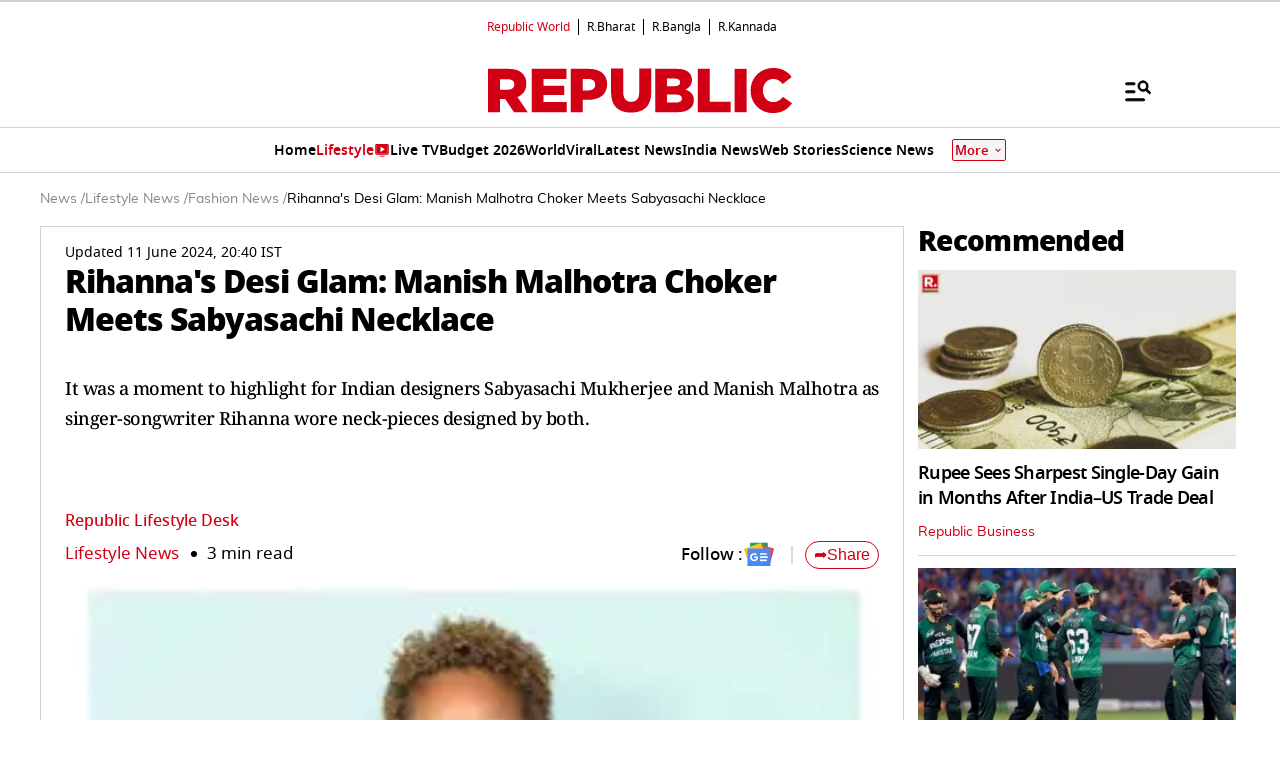

--- FILE ---
content_type: text/html; charset=utf-8
request_url: https://www.google.com/recaptcha/api2/aframe
body_size: 107
content:
<!DOCTYPE HTML><html><head><meta http-equiv="content-type" content="text/html; charset=UTF-8"></head><body><script nonce="7ym2Pa0bcVGj-C8HiqLR5g">/** Anti-fraud and anti-abuse applications only. See google.com/recaptcha */ try{var clients={'sodar':'https://pagead2.googlesyndication.com/pagead/sodar?'};window.addEventListener("message",function(a){try{if(a.source===window.parent){var b=JSON.parse(a.data);var c=clients[b['id']];if(c){var d=document.createElement('img');d.src=c+b['params']+'&rc='+(localStorage.getItem("rc::a")?sessionStorage.getItem("rc::b"):"");window.document.body.appendChild(d);sessionStorage.setItem("rc::e",parseInt(sessionStorage.getItem("rc::e")||0)+1);localStorage.setItem("rc::h",'1770102861217');}}}catch(b){}});window.parent.postMessage("_grecaptcha_ready", "*");}catch(b){}</script></body></html>

--- FILE ---
content_type: text/javascript
request_url: https://www.republicworld.com/_app/immutable/nodes/1.hFoTDFdf.js
body_size: 812
content:
import{s as e,e as r,i as s,d as n,c as o,a as l,u as t,g as a,b as i}from"../chunks/scheduler.CytjAwvu.js";import{S as u,i as m,t as d,c as g,a as c,g as v,b as $,d as f,m as p,e as h}from"../chunks/index.DDegAWE3.js";import{p as b}from"../chunks/stores.LRvTgXWb.js";import{E as w}from"../chunks/ErrorComponent.BAEZ8jda.js";function q(e){let r;const s=e[2].default,n=l(s,e,e[1],null);return{c(){n&&n.c()},l(e){n&&n.l(e)},m(e,s){n&&n.m(e,s),r=!0},p(e,o){n&&n.p&&(!r||2&o)&&t(n,s,e,e[1],r?i(s,e[1],o,null):a(e[1]),null)},i(e){r||(c(n,e),r=!0)},o(e){d(n,e),r=!1},d(e){n&&n.d(e)}}}function E(e){var r,s,n,o;let l,t;return l=new w({props:{imageUrl:(null==(s=null==(r=e[0])?void 0:r.error)?void 0:s.image)??"",imageAlt:"500 Error Alt Image",title:"500 Internal Server Error",message:(null==(o=null==(n=e[0])?void 0:n.error)?void 0:o.message)??"Sorry for the inconvenience, we're working on it."}}),{c(){$(l.$$.fragment)},l(e){f(l.$$.fragment,e)},m(e,r){p(l,e,r),t=!0},p(e,r){var s,n,o,t;const a={};1&r&&(a.imageUrl=(null==(n=null==(s=e[0])?void 0:s.error)?void 0:n.image)??""),1&r&&(a.message=(null==(t=null==(o=e[0])?void 0:o.error)?void 0:t.message)??"Sorry for the inconvenience, we're working on it."),l.$set(a)},i(e){t||(c(l.$$.fragment,e),t=!0)},o(e){d(l.$$.fragment,e),t=!1},d(e){h(l,e)}}}function k(e){var r,s,n,o;let l,t;return l=new w({props:{imageUrl:(null==(s=null==(r=e[0])?void 0:r.error)?void 0:s.image)??"",imageAlt:"404 Error Alt Image",title:"404 Not Found",message:(null==(o=null==(n=e[0])?void 0:n.error)?void 0:o.message)??"The requested resource could not be found but may be available in the future. Subsequent requests by the client are permissible."}}),{c(){$(l.$$.fragment)},l(e){f(l.$$.fragment,e)},m(e,r){p(l,e,r),t=!0},p(e,r){var s,n,o,t;const a={};1&r&&(a.imageUrl=(null==(n=null==(s=e[0])?void 0:s.error)?void 0:n.image)??""),1&r&&(a.message=(null==(t=null==(o=e[0])?void 0:o.error)?void 0:t.message)??"The requested resource could not be found but may be available in the future. Subsequent requests by the client are permissible."),l.$set(a)},i(e){t||(c(l.$$.fragment,e),t=!0)},o(e){d(l.$$.fragment,e),t=!1},d(e){h(l,e)}}}function y(e){var r,s,n,o;let l,t;return l=new w({props:{imageUrl:(null==(s=null==(r=e[0])?void 0:r.error)?void 0:s.image)??"",imageAlt:"410 Error Alt Image",title:"410 Page Deleted or Gone",message:(null==(o=null==(n=e[0])?void 0:n.error)?void 0:o.message)??"The requested resource is no longer available on this server and there is no forwarding address. Please remove all references to this resource."}}),{c(){$(l.$$.fragment)},l(e){f(l.$$.fragment,e)},m(e,r){p(l,e,r),t=!0},p(e,r){var s,n,o,t;const a={};1&r&&(a.imageUrl=(null==(n=null==(s=e[0])?void 0:s.error)?void 0:n.image)??""),1&r&&(a.message=(null==(t=null==(o=e[0])?void 0:o.error)?void 0:t.message)??"The requested resource is no longer available on this server and there is no forwarding address. Please remove all references to this resource."),l.$set(a)},i(e){t||(c(l.$$.fragment,e),t=!0)},o(e){d(l.$$.fragment,e),t=!1},d(e){h(l,e)}}}function A(e){let o,l,t,a;const i=[y,k,E,q],u=[];function m(e,r){return 410==e[0].status?0:404==e[0].status?1:500==e[0].status?2:3}return o=m(e),l=u[o]=i[o](e),{c(){l.c(),t=r()},l(e){l.l(e),t=r()},m(e,r){u[o].m(e,r),s(e,t,r),a=!0},p(e,[r]){let s=o;o=m(e),o===s?u[o].p(e,r):(v(),d(u[s],1,1,(()=>{u[s]=null})),g(),l=u[o],l?l.p(e,r):(l=u[o]=i[o](e),l.c()),c(l,1),l.m(t.parentNode,t))},i(e){a||(c(l),a=!0)},o(e){d(l),a=!1},d(e){e&&n(t),u[o].d(e)}}}function S(e,r,s){let n;o(e,b,(e=>s(0,n=e)));let{$$slots:l={},$$scope:t}=r;return e.$$set=e=>{"$$scope"in e&&s(1,t=e.$$scope)},[n,t,l]}class U extends u{constructor(r){super(),m(this,r,S,A,e,{})}}export{U as component};


--- FILE ---
content_type: application/javascript; charset=utf-8
request_url: https://fundingchoicesmessages.google.com/f/AGSKWxWV_WEMHoRmxZWgnmGInx3WM5ePqrAam4aFO6eEq_0ZmC9U_u5pilPYikDGOJoFqDwv0GQKMrYOOaF-HZDFgNLAwRqvdD1RK2ERaLHTUbQpqATgSRc12WAjAkoZEiBf5K6lMMdWKVSCl7ud_zfMJPzLRtfqRRbzjVVhPLR4-dW7nGaImyrsYBlSIznM/_/ad300x250-/ban728.html/728x90h./ad_scroller./context_ads.
body_size: -1284
content:
window['b884209a-2475-4654-b15d-77088959a847'] = true;

--- FILE ---
content_type: text/javascript
request_url: https://www.republicworld.com/_app/immutable/chunks/LiveUpdateList.BcIegl1z.js
body_size: 7767
content:
import{s as e,f as l,h as t,I as a,j as s,p as r,k as i,l as n,d as o,J as c,r as d,v,C as h,i as u,t as g,K as f,n as p,e as m,D as A,O as E,w,H as k,P as y,o as x,W as L,x as D}from"./scheduler.CytjAwvu.js";import{e as C}from"./each.MWKnBhRs.js";import{S as _,i as S,a as I,g as b,t as B,c as T,b as $,d as V,m as N,e as j}from"./index.DDegAWE3.js";import{k as P,C as M,o as R,M as H,u as U,j as z}from"./utils.CnKeVfVd.js";import{m as F,n as G}from"./fetchData.B762cIlc.js";import{C as Y}from"./SwiperCards.svelte_svelte_type_style_lang.BBCJzlMt.js";import{g as K}from"./globals.BQbkAV4q.js";import"./entry.COR3eZKS.js";import{E as X}from"./environmentConfig.Ck6yGs8a.js";function Q(e,l,t){const a=e.slice();return a[3]=l[t],a[5]=t,a}function q(e){var l;let t,a=C(null==(l=e[1])?void 0:l.live_blog_texts.slice(0,3)),s=[];for(let r=0;r<a.length;r+=1)s[r]=Z(Q(e,a,r));return{c(){for(let e=0;e<s.length;e+=1)s[e].c();t=m()},l(e){for(let l=0;l<s.length;l+=1)s[l].l(e);t=m()},m(e,l){for(let t=0;t<s.length;t+=1)s[t]&&s[t].m(e,l);u(e,t,l)},p(e,l){var r;if(2&l){let i;for(a=C(null==(r=e[1])?void 0:r.live_blog_texts.slice(0,3)),i=0;i<a.length;i+=1){const r=Q(e,a,i);s[i]?s[i].p(r,l):(s[i]=Z(r),s[i].c(),s[i].m(t.parentNode,t))}for(;i<s.length;i+=1)s[i].d(1);s.length=a.length}},d(e){e&&o(t),A(s,e)}}}function J(e){let t;return{c(){t=l("div"),this.h()},l(e){t=s(e,"DIV",{class:!0}),r(t).forEach(o),this.h()},h(){d(t,"class",E("pinnedTab")+" svelte-y05w4e")},m(e,l){u(e,t,l)},d(e){e&&o(t)}}}function Z(e){let v,h,p,m,A,E,w,k,y,x,L,D='<span class="timelineCircle svelte-y05w4e"></span> <span class="lineblog svelte-y05w4e"></span>',C=M(e[3].updatedAt?e[3].updatedAt:e[3].createdAt)+"",_=e[3].header+"",S=e[3].pin&&J();return{c(){v=l("li"),h=l("div"),h.innerHTML=D,p=t(),m=l("div"),A=l("span"),E=a(C),w=t(),S&&S.c(),k=t(),y=l("div"),x=a(_),L=t(),this.h()},l(e){v=s(e,"LI",{class:!0});var l=r(v);h=s(l,"DIV",{class:!0,"data-svelte-h":!0}),"svelte-10tzly1"!==i(h)&&(h.innerHTML=D),p=n(l),m=s(l,"DIV",{class:!0});var t=r(m);A=s(t,"SPAN",{class:!0});var a=r(A);E=c(a,C),w=n(a),S&&S.l(a),a.forEach(o),k=n(t),y=s(t,"DIV",{class:!0});var d=r(y);x=c(d,_),d.forEach(o),t.forEach(o),L=n(l),l.forEach(o),this.h()},h(){d(h,"class","timeline svelte-y05w4e"),d(A,"class","listTime svelte-y05w4e"),d(y,"class","text-base desktop:text-lg ellipsis svelte-y05w4e"),d(m,"class","svelte-y05w4e"),d(v,"class","text-black svelte-y05w4e")},m(e,l){u(e,v,l),g(v,h),g(v,p),g(v,m),g(m,A),g(A,E),g(A,w),S&&S.m(A,null),g(m,k),g(m,y),g(y,x),g(v,L)},p(e,l){2&l&&C!==(C=M(e[3].updatedAt?e[3].updatedAt:e[3].createdAt)+"")&&f(E,C),e[3].pin?S||(S=J(),S.c(),S.m(A,null)):S&&(S.d(1),S=null),2&l&&_!==(_=e[3].header+"")&&f(x,_)},d(e){e&&o(v),S&&S.d()}}}function O(e){var m,A;let E,w,k,y,x,L,D,C,_,S,I,b,B='<div class="livedot svelte-y05w4e"><div class="liveRing svelte-y05w4e"></div> <div class="liveDot svelte-y05w4e"></div></div> <h2 class="text-sm font-bold p-2">LIVE UPDATES</h2>',T=P(e[0])+"",$=(null==(A=null==(m=e[1])?void 0:m.live_blog_texts)?void 0:A.length)>0&&q(e);return{c(){E=l("div"),w=l("div"),w.innerHTML=B,k=t(),y=l("div"),x=l("ul"),$&&$.c(),L=t(),D=l("a"),C=a(T),_=t(),S=l("img"),this.h()},l(e){E=s(e,"DIV",{style:!0,class:!0});var l=r(E);w=s(l,"DIV",{class:!0,"data-svelte-h":!0}),"svelte-1r3a08k"!==i(w)&&(w.innerHTML=B),k=n(l),y=s(l,"DIV",{class:!0});var t=r(y);x=s(t,"UL",{class:!0});var a=r(x);$&&$.l(a),a.forEach(o),L=n(t),D=s(t,"A",{href:!0,rel:!0,class:!0});var d=r(D);C=c(d,T),_=n(d),S=s(d,"IMG",{src:!0,alt:!0}),d.forEach(o),t.forEach(o),l.forEach(o),this.h()},h(){var l;d(w,"class","topichead redstrip mb0 svelte-y05w4e"),d(x,"class","bulletList p-2 svelte-y05w4e"),v(S.src,I="[data-uri]")||d(S,"src","[data-uri]"),d(S,"alt","updates"),d(D,"href",b=`/${null==(l=e[1])?void 0:l.completeSlug}`),d(D,"rel","external"),d(D,"class","arrowlink flex gap-2 svelte-y05w4e"),d(y,"class","cardpdLeft liveblogBullets pt16 svelte-y05w4e"),h(E,"background-color",e[2]??""),h(E,"height","100%"),d(E,"class","pd16 rightLiveBlog svelte-y05w4e")},m(e,l){u(e,E,l),g(E,w),g(E,k),g(E,y),g(y,x),$&&$.m(x,null),g(y,L),g(y,D),g(D,C),g(D,_),g(D,S)},p(e,[l]){var t,a,s;(null==(a=null==(t=e[1])?void 0:t.live_blog_texts)?void 0:a.length)>0?$?$.p(e,l):($=q(e),$.c(),$.m(x,null)):$&&($.d(1),$=null),1&l&&T!==(T=P(e[0])+"")&&f(C,T),2&l&&b!==(b=`/${null==(s=e[1])?void 0:s.completeSlug}`)&&d(D,"href",b),4&l&&h(E,"background-color",e[2]??"")},i:p,o:p,d(e){e&&o(E),$&&$.d()}}}function W(e,l,t){let{language:a="E"}=l,{liveBlogStory:s}=l,{bgcolorLiveBlog:r}=l;return e.$$set=e=>{"language"in e&&t(0,a=e.language),"liveBlogStory"in e&&t(1,s=e.liveBlogStory),"bgcolorLiveBlog"in e&&t(2,r=e.bgcolorLiveBlog)},[a,s,r]}class ee extends _{constructor(l){super(),S(this,l,W,O,e,{language:0,liveBlogStory:1,bgcolorLiveBlog:2})}}const le="data:image/svg+xml,%3csvg%20width='18'%20height='18'%20viewBox='0%200%2018%2018'%20fill='none'%20xmlns='http://www.w3.org/2000/svg'%3e%3crect%20x='18'%20y='18'%20width='18'%20height='18'%20rx='1'%20transform='rotate(-180%2018%2018)'%20fill='%2305C46B'/%3e%3cmask%20id='mask0_733_67231'%20style='mask-type:alpha'%20maskUnits='userSpaceOnUse'%20x='2'%20y='2'%20width='14'%20height='14'%3e%3crect%20x='15.3008'%20y='15.3003'%20width='12.6'%20height='12.6'%20rx='1'%20transform='rotate(-180%2015.3008%2015.3003)'%20fill='%2305C46B'/%3e%3c/mask%3e%3cg%20mask='url(%23mask0_733_67231)'%3e%3cpath%20d='M13.8511%203.42727C13.7451%203.35521%2013.6307%203.32129%2013.5078%203.32553L6.38605%203.51629L6.48779%204.81346L11.9117%204.66721L3.34025%2013.2387L4.28769%2014.1861L12.8592%205.61465L12.7193%2011.0449L14.0228%2011.153L14.2072%204.02499C14.2072%203.89781%2014.1754%203.78548%2014.1118%203.68798C14.0482%203.57352%2013.9613%203.48662%2013.8511%203.42727Z'%20fill='white'/%3e%3c/g%3e%3c/svg%3e",te="data:image/svg+xml,%3csvg%20width='18'%20height='18'%20viewBox='0%200%2018%2018'%20fill='none'%20xmlns='http://www.w3.org/2000/svg'%3e%3crect%20width='18'%20height='18'%20rx='1'%20fill='%23EE5253'/%3e%3cmask%20id='mask0_733_67244'%20style='mask-type:alpha'%20maskUnits='userSpaceOnUse'%20x='2'%20y='2'%20width='14'%20height='14'%3e%3crect%20x='2.69922'%20y='2.69971'%20width='12.6'%20height='12.6'%20rx='1'%20fill='%2305C46B'/%3e%3c/mask%3e%3cg%20mask='url(%23mask0_733_67244)'%3e%3cpath%20d='M4.14888%2014.5727C4.25485%2014.6448%204.36931%2014.6787%204.49225%2014.6745L11.6139%2014.4837L11.5122%2013.1865L6.08827%2013.3328L14.6597%204.76131L13.7123%203.81387L5.14083%2012.3853L5.28072%206.95505L3.9772%206.84695L3.79279%2013.975C3.79279%2014.1022%203.82459%2014.2145%203.88817%2014.312C3.95176%2014.4265%204.03866%2014.5134%204.14888%2014.5727Z'%20fill='white'/%3e%3c/g%3e%3c/svg%3e";function ae(e,l,t){const a=e.slice();return a[8]=l[t],a[10]=t,a}function se(e,l,t){const a=e.slice();return a[11]=l[t],a}function re(e){var v,h,p;let m,E,w,k,y,x,L,D,_,S,b,T,P,M,H,U,z,F,G,K=R(null==(v=e[1])?void 0:v.updated_at).timeFormatted+"",X=R(null==(h=e[1])?void 0:h.updated_at).dateFormatted+"",Q='<tr><th class="svelte-153zsyt">SYMB.</th> <th class="svelte-153zsyt">LTP</th> <th class="svelte-153zsyt">OPEN PRICE</th> <th class="svelte-153zsyt">CHANGE %</th></tr>';w=new Y({props:{textStyle:"font-size: 24px;",$$slots:{default:[ie]},$$scope:{ctx:e}}});let q=C(e[3]),J=[];for(let l=0;l<q.length;l+=1)J[l]=ne(se(e,q,l));let Z=C(null==(p=e[1])?void 0:p[e[2]===e[3][0].value?"NSE_GAINERS_LOSERS":"ALL_SECURITIES_DATA"]),O=[];for(let l=0;l<Z.length;l+=1)O[l]=de(ae(e,Z,l));return{c(){m=l("div"),E=l("div"),$(w.$$.fragment),k=t(),y=l("div"),x=l("span"),L=a(K),D=t(),_=l("span"),S=a(X),b=t(),T=l("div");for(let e=0;e<J.length;e+=1)J[e].c();P=t(),M=l("div"),H=l("table"),U=l("thead"),U.innerHTML=Q,z=t(),F=l("tbody");for(let e=0;e<O.length;e+=1)O[e].c();this.h()},l(e){m=s(e,"DIV",{class:!0});var l=r(m);E=s(l,"DIV",{class:!0});var t=r(E);V(w.$$.fragment,t),k=n(t),y=s(t,"DIV",{class:!0});var a=r(y);x=s(a,"SPAN",{});var d=r(x);L=c(d,K),d.forEach(o),D=n(a),_=s(a,"SPAN",{});var v=r(_);S=c(v,X),v.forEach(o),a.forEach(o),b=n(t),T=s(t,"DIV",{class:!0});var h=r(T);for(let s=0;s<J.length;s+=1)J[s].l(h);h.forEach(o),P=n(t),M=s(t,"DIV",{class:!0});var u=r(M);H=s(u,"TABLE",{class:!0,border:!0,cellspacing:!0,cellpadding:!0});var g=r(H);U=s(g,"THEAD",{"data-svelte-h":!0}),"svelte-1f0kqay"!==i(U)&&(U.innerHTML=Q),z=n(g),F=s(g,"TBODY",{});var f=r(F);for(let s=0;s<O.length;s+=1)O[s].l(f);f.forEach(o),g.forEach(o),u.forEach(o),t.forEach(o),l.forEach(o),this.h()},h(){d(y,"class","cardftr lightCardftr svelte-153zsyt"),d(T,"class","switch-field svelte-153zsyt"),d(H,"class","table gainlosersTableChart svelte-153zsyt"),d(H,"border","0"),d(H,"cellspacing","0"),d(H,"cellpadding","0"),d(M,"class","tableChart svelte-153zsyt"),d(E,"class","smThumbContainer border0 bg-[#FFF7EF] svelte-153zsyt"),d(m,"class","gainerLoserSec w-full svelte-153zsyt")},m(e,l){u(e,m,l),g(m,E),N(w,E,null),g(E,k),g(E,y),g(y,x),g(x,L),g(y,D),g(y,_),g(_,S),g(E,b),g(E,T);for(let t=0;t<J.length;t+=1)J[t]&&J[t].m(T,null);g(E,P),g(E,M),g(M,H),g(H,U),g(H,z),g(H,F);for(let t=0;t<O.length;t+=1)O[t]&&O[t].m(F,null);G=!0},p(e,l){var t,a,s;const r={};if(16384&l&&(r.$$scope={dirty:l,ctx:e}),w.$set(r),(!G||2&l)&&K!==(K=R(null==(t=e[1])?void 0:t.updated_at).timeFormatted+"")&&f(L,K),(!G||2&l)&&X!==(X=R(null==(a=e[1])?void 0:a.updated_at).dateFormatted+"")&&f(S,X),9&l){let t;for(q=C(e[3]),t=0;t<q.length;t+=1){const a=se(e,q,t);J[t]?J[t].p(a,l):(J[t]=ne(a),J[t].c(),J[t].m(T,null))}for(;t<J.length;t+=1)J[t].d(1);J.length=q.length}if(14&l){let t;for(Z=C(null==(s=e[1])?void 0:s[e[2]===e[3][0].value?"NSE_GAINERS_LOSERS":"ALL_SECURITIES_DATA"]),t=0;t<Z.length;t+=1){const a=ae(e,Z,t);O[t]?O[t].p(a,l):(O[t]=de(a),O[t].c(),O[t].m(F,null))}for(;t<O.length;t+=1)O[t].d(1);O.length=Z.length}},i(e){G||(I(w.$$.fragment,e),G=!0)},o(e){B(w.$$.fragment,e),G=!1},d(e){e&&o(m),j(w),A(J,e),A(O,e)}}}function ie(e){let l;return{c(){l=a("Gainers & Losers")},l(e){l=c(e,"Gainers & Losers")},m(e,t){u(e,l,t)},d(e){e&&o(l)}}}function ne(e){let i,v,h,f,p,m,A,E=e[11].value+"";function w(){return e[6](e[11])}return{c(){i=l("input"),h=t(),f=l("label"),p=a(E),this.h()},l(e){i=s(e,"INPUT",{type:!0,id:!0,name:!0,class:!0}),h=n(e),f=s(e,"LABEL",{for:!0,class:!0});var l=r(f);p=c(l,E),l.forEach(o),this.h()},h(){d(i,"type","radio"),d(i,"id","radio-"+e[11].value),d(i,"name","switch-one"),i.value=e[11].value,i.checked=v=e[0]===e[11].value,d(i,"class","svelte-153zsyt"),d(f,"for","radio-"+e[11].value),d(f,"class","svelte-153zsyt")},m(e,l){u(e,i,l),u(e,h,l),u(e,f,l),g(f,p),m||(A=k(i,"change",w),m=!0)},p(l,t){e=l,1&t&&v!==(v=e[0]===e[11].value)&&(i.checked=v)},d(e){e&&(o(i),o(h),o(f)),m=!1,A()}}}function oe(e){let t,a;return{c(){t=l("img"),this.h()},l(e){t=s(e,"IMG",{src:!0,alt:!0}),this.h()},h(){v(t.src,a=te)||d(t,"src",a),d(t,"alt","Looser")},m(e,l){u(e,t,l)},d(e){e&&o(t)}}}function ce(e){let t,a;return{c(){t=l("img"),this.h()},l(e){t=s(e,"IMG",{src:!0,alt:!0}),this.h()},h(){v(t.src,a=le)||d(t,"src",a),d(t,"alt","Gainer")},m(e,l){u(e,t,l)},d(e){e&&o(t)}}}function de(e){let i,v,h,p,m,A,w,k,x,L,D,C,_,S,I,b,B=e[8].symbol+"",T=e[8].ltp+"",$=e[8].open_price+"",V=e[8].net_price+"";function N(e,l){return e[8].net_price>=0?ce:oe}let j=N(e),P=j(e);return{c(){i=l("tr"),v=l("td"),P.c(),h=t(),p=l("span"),m=a(B),A=t(),w=l("td"),k=a(T),x=t(),L=l("td"),D=a($),C=t(),_=l("td"),S=a(V),b=t(),this.h()},l(e){i=s(e,"TR",{class:!0});var l=r(i);v=s(l,"TD",{class:!0});var t=r(v);P.l(t),h=n(t),p=s(t,"SPAN",{class:!0});var a=r(p);m=c(a,B),a.forEach(o),t.forEach(o),A=n(l),w=s(l,"TD",{class:!0});var d=r(w);k=c(d,T),d.forEach(o),x=n(l),L=s(l,"TD",{class:!0});var u=r(L);D=c(u,$),u.forEach(o),C=n(l),_=s(l,"TD",{class:!0});var g=r(_);S=c(g,V),g.forEach(o),b=n(l),l.forEach(o),this.h()},h(){d(p,"class","ellipsis svelte-153zsyt"),d(v,"class","flex gap-1 svelte-153zsyt"),d(w,"class","svelte-153zsyt"),d(L,"class","svelte-153zsyt"),d(_,"class",I=E(e[8].net_price>0?"positive":"negative")+" svelte-153zsyt"),d(i,"class","svelte-153zsyt"),y(i,"darkBg",e[10]%2==1?"darkBg":"")},m(e,l){u(e,i,l),g(i,v),P.m(v,null),g(v,h),g(v,p),g(p,m),g(i,A),g(i,w),g(w,k),g(i,x),g(i,L),g(L,D),g(i,C),g(i,_),g(_,S),g(i,b)},p(e,l){j!==(j=N(e))&&(P.d(1),P=j(e),P&&(P.c(),P.m(v,h))),6&l&&B!==(B=e[8].symbol+"")&&f(m,B),6&l&&T!==(T=e[8].ltp+"")&&f(k,T),6&l&&$!==($=e[8].open_price+"")&&f(D,$),6&l&&V!==(V=e[8].net_price+"")&&f(S,V),6&l&&I!==(I=E(e[8].net_price>0?"positive":"negative")+" svelte-153zsyt")&&d(_,"class",I)},d(e){e&&o(i),P.d()}}}function ve(e){var l,t;let a,s,r=(null==(t=null==(l=e[1])?void 0:l.ALL_SECURITIES_DATA)?void 0:t.length)>0&&re(e);return{c(){r&&r.c(),a=m()},l(e){r&&r.l(e),a=m()},m(e,l){r&&r.m(e,l),u(e,a,l),s=!0},p(e,[l]){var t,s;(null==(s=null==(t=e[1])?void 0:t.ALL_SECURITIES_DATA)?void 0:s.length)>0?r?(r.p(e,l),2&l&&I(r,1)):(r=re(e),r.c(),I(r,1),r.m(a.parentNode,a)):r&&(b(),B(r,1,1,(()=>{r=null})),T())},i(e){s||(I(r),s=!0)},o(e){B(r),s=!1},d(e){e&&o(a),r&&r.d(e)}}}function he(e,l,t){let{language:a="E"}=l,{gainerAndLoosersData:s={}}=l;const r=[{value:"NIFTY 50",display:"NIFTY 50"},{value:"ALL SECURITIES",display:"ALL SECURITIES"}];let i=r[0].value,n=s;w((()=>{(async()=>{try{const e=5,l=await F(a,e);t(1,n=null==l?void 0:l.data)}catch(e){t(1,n=void 0)}})()}));let o=i;return e.$$set=e=>{"language"in e&&t(4,a=e.language),"gainerAndLoosersData"in e&&t(5,s=e.gainerAndLoosersData)},e.$$.update=()=>{1&e.$$.dirty&&t(2,o=i)},[i,n,o,r,a,s,e=>t(0,i=e.value)]}class ue extends _{constructor(l){super(),S(this,l,he,ve,e,{language:4,gainerAndLoosersData:5})}}const{document:ge}=K;function fe(e,l,t){const a=e.slice();return a[9]=l[t],a[11]=t,a}function pe(e){var v,h,p;let m,E,w,k,y,x,L,D,_,S,b,T,P,M,H,U=R(null==(v=e[0])?void 0:v.updated_at).timeFormatted+"",z=R(null==(h=e[0])?void 0:h.updated_at).dateFormatted+"",F='<div class="pageWrapper flex gap-2 items-center justify-center"><div class="swiper-button-prev"></div> <div class="swiper-pagination whitespace-nowrap"></div> <div class="swiper-button-next"></div></div>';E=new Y({props:{textStyle:"font-size: 24px;",$$slots:{default:[me]},$$scope:{ctx:e}}});let G=C(null==(p=e[0])?void 0:p["api-data"]),K=[];for(let l=0;l<G.length;l+=1)K[l]=xe(fe(e,G,l));return{c(){m=l("div"),$(E.$$.fragment),w=t(),k=l("div"),y=l("span"),x=a(U),L=t(),D=l("span"),_=a(z),S=t(),b=l("div"),T=l("div");for(let e=0;e<K.length;e+=1)K[e].c();P=t(),M=l("div"),M.innerHTML=F,this.h()},l(e){m=s(e,"DIV",{class:!0});var l=r(m);V(E.$$.fragment,l),w=n(l),k=s(l,"DIV",{class:!0});var t=r(k);y=s(t,"SPAN",{class:!0});var a=r(y);x=c(a,U),a.forEach(o),L=n(t),D=s(t,"SPAN",{class:!0});var d=r(D);_=c(d,z),d.forEach(o),t.forEach(o),S=n(l),b=s(l,"DIV",{class:!0,id:!0});var v=r(b);T=s(v,"DIV",{class:!0});var h=r(T);for(let s=0;s<K.length;s+=1)K[s].l(h);h.forEach(o),P=n(v),M=s(v,"DIV",{class:!0,"data-svelte-h":!0}),"svelte-1sqe0hg"!==i(M)&&(M.innerHTML=F),v.forEach(o),l.forEach(o),this.h()},h(){d(y,"class","svelte-m3jf2r"),d(D,"class","svelte-m3jf2r"),d(k,"class","cardftr svelte-m3jf2r"),d(T,"class","swiper-wrapper !h-3/4"),d(M,"class","customNav pt-4 svelte-m3jf2r"),d(b,"class","indices-carousel-container fiveColAutoWidth marketIndiMain svelte-m3jf2r"),d(b,"id","marketSwiper"),d(m,"class","marketIndicator flex flex-col gap-2 svelte-m3jf2r")},m(e,l){u(e,m,l),N(E,m,null),g(m,w),g(m,k),g(k,y),g(y,x),g(k,L),g(k,D),g(D,_),g(m,S),g(m,b),g(b,T);for(let t=0;t<K.length;t+=1)K[t]&&K[t].m(T,null);g(b,P),g(b,M),H=!0},p(e,l){var t,a,s;const r={};if(4096&l&&(r.$$scope={dirty:l,ctx:e}),E.$set(r),(!H||1&l)&&U!==(U=R(null==(t=e[0])?void 0:t.updated_at).timeFormatted+"")&&f(x,U),(!H||1&l)&&z!==(z=R(null==(a=e[0])?void 0:a.updated_at).dateFormatted+"")&&f(_,z),5&l){let t;for(G=C(null==(s=e[0])?void 0:s["api-data"]),t=0;t<G.length;t+=1){const a=fe(e,G,t);K[t]?K[t].p(a,l):(K[t]=xe(a),K[t].c(),K[t].m(T,null))}for(;t<K.length;t+=1)K[t].d(1);K.length=G.length}},i(e){H||(I(E.$$.fragment,e),H=!0)},o(e){B(E.$$.fragment,e),H=!1},d(e){e&&o(m),j(E),A(K,e)}}}function me(e){let l;return{c(){l=a("Markets")},l(e){l=c(e,"Markets")},m(e,t){u(e,l,t)},d(e){e&&o(l)}}}function Ae(e){var i;let v,h,p,m,A,w,k,y,x,L,D,C,_,S=(null==(i=e[9])?void 0:i["Index Name"])+"",I=e[9]["Current Value"]+"";function b(e,l){return e[9]["Percentage Change"]>0?we:Ee}let B=b(e),T=B(e);function $(e,l){return e[9]["Percentage Change"]<0?ye:ke}let V=$(e),N=V(e);return{c(){v=l("div"),h=l("div"),p=a(S),m=t(),A=l("div"),w=l("h3"),k=a(I),y=t(),x=l("div"),L=l("p"),T.c(),D=t(),N.c(),C=t(),this.h()},l(e){v=s(e,"DIV",{class:!0});var l=r(v);h=s(l,"DIV",{class:!0});var t=r(h);p=c(t,S),t.forEach(o),m=n(l),A=s(l,"DIV",{class:!0});var a=r(A);w=s(a,"H3",{class:!0});var i=r(w);k=c(i,I),i.forEach(o),a.forEach(o),y=n(l),x=s(l,"DIV",{class:!0});var d=r(x);L=s(d,"P",{class:!0});var u=r(L);T.l(u),D=n(u),N.l(u),u.forEach(o),d.forEach(o),C=n(l),l.forEach(o),this.h()},h(){d(h,"class","companyName svelte-m3jf2r"),d(w,"class","svelte-m3jf2r"),d(A,"class","marketValue flexwrap spaceBetween svelte-m3jf2r"),d(L,"class","flexwrap itemCenter svelte-m3jf2r"),d(x,"class","percentValue"),d(v,"class",_=E(e[9]["Percentage Change"]>0?"bg-[#DDF7DD] swiper-slide marketDetail flex flex-col gap-1":"bg-[#FFDADA] swiper-slide marketDetail flex flex-col gap-1")+" svelte-m3jf2r")},m(e,l){u(e,v,l),g(v,h),g(h,p),g(v,m),g(v,A),g(A,w),g(w,k),g(v,y),g(v,x),g(x,L),T.m(L,null),g(L,D),N.m(L,null),g(v,C)},p(e,l){var t;1&l&&S!==(S=(null==(t=e[9])?void 0:t["Index Name"])+"")&&f(p,S),1&l&&I!==(I=e[9]["Current Value"]+"")&&f(k,I),B===(B=b(e))&&T?T.p(e,l):(T.d(1),T=B(e),T&&(T.c(),T.m(L,D))),V===(V=$(e))&&N?N.p(e,l):(N.d(1),N=V(e),N&&(N.c(),N.m(L,null))),1&l&&_!==(_=E(e[9]["Percentage Change"]>0?"bg-[#DDF7DD] swiper-slide marketDetail flex flex-col gap-1":"bg-[#FFDADA] swiper-slide marketDetail flex flex-col gap-1")+" svelte-m3jf2r")&&d(v,"class",_)},d(e){e&&o(v),T.d(),N.d()}}}function Ee(e){let v,h,p,m,A=`<img src="${te}" alt="Red Down Arrow icon"/>`,E=De(e[9]["Previous Close"],e[9]["Current Value"])+"";return{c(){v=l("span"),v.innerHTML=A,h=t(),p=l("span"),m=a(E),this.h()},l(e){v=s(e,"SPAN",{class:!0,"data-svelte-h":!0}),"svelte-23415i"!==i(v)&&(v.innerHTML=A),h=n(e),p=s(e,"SPAN",{class:!0});var l=r(p);m=c(l,E),l.forEach(o),this.h()},h(){d(v,"class","lowhighArrow"),d(p,"class","redtxt")},m(e,l){u(e,v,l),u(e,h,l),u(e,p,l),g(p,m)},p(e,l){1&l&&E!==(E=De(e[9]["Previous Close"],e[9]["Current Value"])+"")&&f(m,E)},d(e){e&&(o(v),o(h),o(p))}}}function we(e){let r,v,h,g=`<img src="${le}" alt="Green Up Arrow icon"/>`,p=De(e[9]["Previous Close"],e[9]["Current Value"])+"";return{c(){r=l("span"),r.innerHTML=g,v=t(),h=a(p),this.h()},l(e){r=s(e,"SPAN",{class:!0,"data-svelte-h":!0}),"svelte-1sm1bz"!==i(r)&&(r.innerHTML=g),v=n(e),h=c(e,p),this.h()},h(){d(r,"class","lowhighArrow")},m(e,l){u(e,r,l),u(e,v,l),u(e,h,l)},p(e,l){1&l&&p!==(p=De(e[9]["Previous Close"],e[9]["Current Value"])+"")&&f(h,p)},d(e){e&&(o(r),o(v),o(h))}}}function ke(e){let t,i,n,d,v=e[9]["Percentage Change"]+" %";return{c(){t=l("span"),i=a("("),n=a(v),d=a(")")},l(e){t=s(e,"SPAN",{});var l=r(t);i=c(l,"("),n=c(l,v),d=c(l,")"),l.forEach(o)},m(e,l){u(e,t,l),g(t,i),g(t,n),g(t,d)},p(e,l){1&l&&v!==(v=e[9]["Percentage Change"]+" %")&&f(n,v)},d(e){e&&o(t)}}}function ye(e){let t,i,n,v,h=e[9]["Percentage Change"]+" %";return{c(){t=l("span"),i=a("("),n=a(h),v=a(")"),this.h()},l(e){t=s(e,"SPAN",{class:!0});var l=r(t);i=c(l,"("),n=c(l,h),v=c(l,")"),l.forEach(o),this.h()},h(){d(t,"class","redtxt")},m(e,l){u(e,t,l),g(t,i),g(t,n),g(t,v)},p(e,l){1&l&&h!==(h=e[9]["Percentage Change"]+" %")&&f(n,h)},d(e){e&&o(t)}}}function xe(e){let l,t=e[2].includes(e[9]["Index Name"].toLowerCase()),a=t&&Ae(e);return{c(){a&&a.c(),l=m()},l(e){a&&a.l(e),l=m()},m(e,t){a&&a.m(e,t),u(e,l,t)},p(e,s){1&s&&(t=e[2].includes(e[9]["Index Name"].toLowerCase())),t?a?a.p(e,s):(a=Ae(e),a.c(),a.m(l.parentNode,l)):a&&(a.d(1),a=null)},d(e){e&&o(l),a&&a.d(e)}}}function Le(e){let a,i,c,v,h,f,p,A,E=e[0]&&pe(e);return{c(){a=l("link"),i=t(),c=l("div"),v=t(),E&&E.c(),h=m(),this.h()},l(e){const l=x("svelte-zgs0m3",ge.head);a=s(l,"LINK",{rel:!0,href:!0,as:!0}),l.forEach(o),i=n(e),c=s(e,"DIV",{id:!0}),r(c).forEach(o),v=n(e),E&&E.l(e),h=m(),this.h()},h(){d(a,"rel","preload"),d(a,"href",`${e[1]}/assets/css/swiper-bundle.min.css`),d(a,"as","style"),d(c,"id","marketSwiperTrigger")},m(l,t){g(ge.head,a),u(l,i,t),u(l,c,t),u(l,v,t),E&&E.m(l,t),u(l,h,t),f=!0,p||(A=k(a,"load",e[5]),p=!0)},p(e,[l]){e[0]?E?(E.p(e,l),1&l&&I(E,1)):(E=pe(e),E.c(),I(E,1),E.m(h.parentNode,h)):E&&(b(),B(E,1,1,(()=>{E=null})),T())},i(e){f||(I(E),f=!0)},o(e){B(E),f=!1},d(e){e&&(o(i),o(c),o(v),o(h)),o(a),E&&E.d(e),p=!1,A()}}}function De(e,l){try{const t=parseFloat(e.replace(",",""));return(parseFloat(l.replace(",",""))-t).toFixed(2)}catch(t){return l}}function Ce(e,l,t){let a,{language:s}=l,{marketData:r={}}=l,i=X.VITE_STATIC_URL;const n=Object.values(H).map((e=>e.value.toLowerCase()));let o;async function c(){await z(),await async function(){const e=document.getElementById("marketSwiper");e&&(o=new Swiper(e,{slidesPerView:2,spaceBetween:10,pagination:{el:".swiper-pagination",clickable:!0,dynamicBullets:!0},navigation:{nextEl:".swiper-button-next",prevEl:".swiper-button-prev"}}))}()}w((async()=>{const e=await G(s);t(0,a=null==e?void 0:e.data),c()})),L((()=>{o&&(o.destroy(!0,!0),o=null)})),U("marketSwiperTrigger",.1,c);return e.$$set=e=>{"language"in e&&t(3,s=e.language),"marketData"in e&&t(4,r=e.marketData)},[a,i,n,s,r,()=>{const e=document.querySelector('link[rel="preload"][as="style"]');e instanceof HTMLLinkElement&&(e.rel="stylesheet")}]}class _e extends _{constructor(l){super(),S(this,l,Ce,Le,e,{language:3,marketData:4})}}function Se(e,l,t){const a=e.slice();return a[7]=l[t],a}function Ie(e){var i,v,h,p;let m,w,k,y,x,L,D,_,S=(null==(v=null==(i=e[1])?void 0:i.widget)?void 0:v.title)+"",I=C(null==(p=null==(h=e[1])?void 0:h.story[0])?void 0:p.live_blog_texts),b=[];for(let l=0;l<I.length;l+=1)b[l]=be(Se(e,I,l));return{c(){m=l("div"),w=l("h3"),k=a(S),L=t(),D=l("div"),_=l("ul");for(let e=0;e<b.length;e+=1)b[e].c();this.h()},l(e){m=s(e,"DIV",{});var l=r(m);w=s(l,"H3",{class:!0,style:!0});var t=r(w);k=c(t,S),t.forEach(o),L=n(l),D=s(l,"DIV",{class:!0});var a=r(D);_=s(a,"UL",{class:!0});var i=r(_);for(let s=0;s<b.length;s+=1)b[s].l(i);i.forEach(o),a.forEach(o),l.forEach(o),this.h()},h(){var l,t,a,s,r,i,n,o;d(w,"class",y=E(`text-[22px] font-black text-black mb-4 desktop:text-[28px] ${(null==(t=null==(l=e[1])?void 0:l.widget)?void 0:t.headerBgColor)?"p-2":""} ${"mobile"!==e[2]?"pl-2.5":""}`)+" svelte-jdh1va"),d(w,"style",x=`background-color:${(null==(s=null==(a=e[1])?void 0:a.widget)?void 0:s.headerBgColor)??""}; color:${(null==(i=null==(r=e[1])?void 0:r.widget)?void 0:i.headerColor)??""}; letter-spacing: -0.04rem; line-height: 33.6px;${"MH"===(null==(n=e[0])?void 0:n.language)||"MH"===(null==(o=e[0])?void 0:o.language)?"letter-spacing: 0;line-height: 149%;font-weight: 800;":""}`),d(_,"class","svelte-jdh1va"),d(D,"class","liveupdatelist svelte-jdh1va")},m(e,l){u(e,m,l),g(m,w),g(w,k),g(m,L),g(m,D),g(D,_);for(let t=0;t<b.length;t+=1)b[t]&&b[t].m(_,null)},p(e,l){var t,a,s,r,i,n,o,c,v,h,u,g;if(2&l&&S!==(S=(null==(a=null==(t=e[1])?void 0:t.widget)?void 0:a.title)+"")&&f(k,S),6&l&&y!==(y=E(`text-[22px] font-black text-black mb-4 desktop:text-[28px] ${(null==(r=null==(s=e[1])?void 0:s.widget)?void 0:r.headerBgColor)?"p-2":""} ${"mobile"!==e[2]?"pl-2.5":""}`)+" svelte-jdh1va")&&d(w,"class",y),3&l&&x!==(x=`background-color:${(null==(n=null==(i=e[1])?void 0:i.widget)?void 0:n.headerBgColor)??""}; color:${(null==(c=null==(o=e[1])?void 0:o.widget)?void 0:c.headerColor)??""}; letter-spacing: -0.04rem; line-height: 33.6px;${"MH"===(null==(v=e[0])?void 0:v.language)||"MH"===(null==(h=e[0])?void 0:h.language)?"letter-spacing: 0;line-height: 149%;font-weight: 800;":""}`)&&d(w,"style",x),26&l){let t;for(I=C(null==(g=null==(u=e[1])?void 0:u.story[0])?void 0:g.live_blog_texts),t=0;t<I.length;t+=1){const a=Se(e,I,t);b[t]?b[t].p(a,l):(b[t]=be(a),b[t].c(),b[t].m(_,null))}for(;t<b.length;t+=1)b[t].d(1);b.length=I.length}},d(e){e&&o(m),A(b,e)}}}function be(e){var i;let v,h,p,m,A,E,w,y,x,L,C,_,S,I,b,B,T,$,V,N,j,P,M,R=(null==(i=e[7])?void 0:i.header)+"";function H(){return e[5](e[7])}function U(){return e[6](e[7])}return{c(){v=l("li"),h=l("a"),p=a(R),E=t(),w=l("span"),y=l("span"),x=t(),L=l("span"),S=t(),I=l("span"),b=l("span"),B=t(),T=l("span"),N=t(),this.h()},l(e){v=s(e,"LI",{class:!0,id:!0});var l=r(v);h=s(l,"A",{href:!0,target:!0,title:!0,class:!0});var t=r(h);p=c(t,R),t.forEach(o),E=n(l),w=s(l,"SPAN",{class:!0,id:!0});var a=r(w);y=s(a,"SPAN",{class:!0}),r(y).forEach(o),x=n(a),L=s(a,"SPAN",{class:!0}),r(L).forEach(o),a.forEach(o),S=n(l),I=s(l,"SPAN",{class:!0,id:!0});var i=r(I);b=s(i,"SPAN",{class:!0}),r(b).forEach(o),B=n(i),T=s(i,"SPAN",{class:!0}),r(T).forEach(o),i.forEach(o),N=n(l),l.forEach(o),this.h()},h(){var l,t,a,s,r,i,n,o,c,u,g;d(h,"href",m=(null==(t=null==(l=e[1])?void 0:l.story[0])?void 0:t.completeSlug)+"#lb_"+(null==(a=e[7])?void 0:a._id)),d(h,"target","_blank"),d(h,"title",A=null==(s=e[7])?void 0:s.header),d(h,"class","svelte-jdh1va"),d(y,"class","enabled svelte-jdh1va"),d(L,"class","disabled svelte-jdh1va"),d(w,"class",C="like "+((null==(i=e[3][null==(r=e[7])?void 0:r._id])?void 0:i.liked)?"on":"off")+" svelte-jdh1va"),d(w,"id",_="like_"+(null==(n=e[7])?void 0:n._id)),d(b,"class","enabled svelte-jdh1va"),d(T,"class","disabled svelte-jdh1va"),d(I,"class",$="dislike "+((null==(c=e[3][null==(o=e[7])?void 0:o._id])?void 0:c.disliked)?"on":"off")+" svelte-jdh1va"),d(I,"id",V="dislike_"+(null==(u=e[7])?void 0:u._id)),d(v,"class","likeDislike svelte-jdh1va"),d(v,"id",j="likeDislike_"+(null==(g=e[7])?void 0:g._id))},m(e,l){u(e,v,l),g(v,h),g(h,p),g(v,E),g(v,w),g(w,y),g(w,x),g(w,L),g(v,S),g(v,I),g(I,b),g(I,B),g(I,T),g(v,N),P||(M=[k(w,"click",H),k(I,"click",U)],P=!0)},p(l,t){var a,s,r,i,n,o,c,u,g,E,k,y;e=l,2&t&&R!==(R=(null==(a=e[7])?void 0:a.header)+"")&&f(p,R),2&t&&m!==(m=(null==(r=null==(s=e[1])?void 0:s.story[0])?void 0:r.completeSlug)+"#lb_"+(null==(i=e[7])?void 0:i._id))&&d(h,"href",m),2&t&&A!==(A=null==(n=e[7])?void 0:n.header)&&d(h,"title",A),10&t&&C!==(C="like "+((null==(c=e[3][null==(o=e[7])?void 0:o._id])?void 0:c.liked)?"on":"off")+" svelte-jdh1va")&&d(w,"class",C),2&t&&_!==(_="like_"+(null==(u=e[7])?void 0:u._id))&&d(w,"id",_),10&t&&$!==($="dislike "+((null==(E=e[3][null==(g=e[7])?void 0:g._id])?void 0:E.disliked)?"on":"off")+" svelte-jdh1va")&&d(I,"class",$),2&t&&V!==(V="dislike_"+(null==(k=e[7])?void 0:k._id))&&d(I,"id",V),2&t&&j!==(j="likeDislike_"+(null==(y=e[7])?void 0:y._id))&&d(v,"id",j)},d(e){e&&o(v),P=!1,D(M)}}}function Be(e){var l,t,a,s;let r,i=(null==(s=null==(a=null==(t=null==(l=e[1])?void 0:l.story)?void 0:t[0])?void 0:a.live_blog_texts)?void 0:s.length)>0&&Ie(e);return{c(){i&&i.c(),r=m()},l(e){i&&i.l(e),r=m()},m(e,l){i&&i.m(e,l),u(e,r,l)},p(e,[l]){var t,a,s,n;(null==(n=null==(s=null==(a=null==(t=e[1])?void 0:t.story)?void 0:a[0])?void 0:s.live_blog_texts)?void 0:n.length)>0?i?i.p(e,l):(i=Ie(e),i.c(),i.m(r.parentNode,r)):i&&(i.d(1),i=null)},i:p,o:p,d(e){e&&o(r),i&&i.d(e)}}}function Te(e,l,t){let{envDetails:a}=l,{eachStory:s}=l,{device:r}=l,i={};function n(e,l){i[e]||t(3,i[e]={liked:!1,disliked:!1},i),"LIKE"===l?(t(3,i[e].liked=!i[e].liked,i),t(3,i[e].disliked=!1,i)):(t(3,i[e].disliked=!i[e].disliked,i),t(3,i[e].liked=!1,i))}return e.$$set=e=>{"envDetails"in e&&t(0,a=e.envDetails),"eachStory"in e&&t(1,s=e.eachStory),"device"in e&&t(2,r=e.device)},[a,s,r,i,n,e=>n(null==e?void 0:e._id,"LIKE"),e=>n(null==e?void 0:e._id,"DISLIKE")]}class $e extends _{constructor(l){super(),S(this,l,Te,Be,e,{envDetails:0,eachStory:1,device:2})}}export{ue as G,ee as L,_e as M,$e as a};


--- FILE ---
content_type: text/javascript
request_url: https://www.republicworld.com/_app/immutable/chunks/SpeechRecognition.C3zLWY9x.js
body_size: 2356
content:
var i=Object.defineProperty,t=(t,n,s)=>(((t,n,s)=>{n in t?i(t,n,{enumerable:!0,configurable:!0,writable:!0,value:s}):t[n]=s})(t,"symbol"!=typeof n?n+"":n,s),s);import{w as n,d as s}from"./entry.COR3eZKS.js";import{_ as e}from"./scheduler.CytjAwvu.js";const r=(...i)=>i.map((i=>i.trim())).join(" ").trim(),o=/\s*\((.*?)\)\s*/g,a=/(\(\?:[^)]+\))\?/g,c=/(\(\?)?:\w+/g,h=/\*/g,g=/[-{}[\]+?.,\\^$|#]/g,l=()=>"undefined"!=typeof window&&void 0!==window.navigator&&void 0!==window.navigator.mediaDevices&&void 0!==window.navigator.mediaDevices.getUserMedia&&(void 0!==window.AudioContext||void 0!==window.webkitAudioContext),p=()=>/(android)/i.test("undefined"!=typeof navigator?navigator.userAgent:""),u=navigator.brave?null:window.SpeechRecognition||window.webkitSpeechRecognition;class b{constructor(i){t(this,"recognition"),t(this,"pauseAfterDisconnect"),t(this,"interimTranscript"),t(this,"finalTranscript"),t(this,"listening"),t(this,"isMicrophoneAvailable"),t(this,"subscribers"),t(this,"onStopListening"),t(this,"previousResultWasFinalOnly"),this.recognition=null,this.pauseAfterDisconnect=!1,this.interimTranscript="",this.finalTranscript="",this.listening=n(!1),this.isMicrophoneAvailable=!0,this.subscribers={},this.onStopListening=()=>{},this.previousResultWasFinalOnly=!1,this.resetTranscript=this.resetTranscript.bind(this),this.startListening=this.startListening.bind(this),this.stopListening=this.stopListening.bind(this),this.abortListening=this.abortListening.bind(this),this.setSpeechRecognition=this.setSpeechRecognition.bind(this),this.disableRecognition=this.disableRecognition.bind(this),this.setSpeechRecognition(i),p()&&(this.updateFinalTranscript=((i,t,n,...s)=>{let e;return()=>{const r=void 0,o=[i,t,n,...s],a=n&&!e;clearTimeout(e),e=setTimeout((function(){e=void 0,n||i.apply(r,o)}),t),a&&i.apply(r,o)}})(this.updateFinalTranscript,250,!0))}setSpeechRecognition(i){const t=!!i&&((i=>i===u)(i)||l());t&&(this.disableRecognition(),this.recognition=new i,this.recognition.continuous=!1,this.recognition.interimResults=!0,this.recognition.onresult=this.updateTranscript.bind(this),this.recognition.onend=this.onRecognitionDisconnect.bind(this),this.recognition.onerror=this.onError.bind(this))}subscribe(i,t){this.subscribers[i]=t}unsubscribe(i){delete this.subscribers[i]}emitListeningChange(i){this.listening.set(i),Object.keys(this.subscribers).forEach((t=>{const{onListeningChange:n}=this.subscribers[t];n(i)}))}emitMicrophoneAvailabilityChange(i){this.isMicrophoneAvailable=i,Object.keys(this.subscribers).forEach((t=>{const{onMicrophoneAvailabilityChange:n}=this.subscribers[t];n(i)}))}emitTranscriptChange(i,t){Object.keys(this.subscribers).forEach((n=>{const{onTranscriptChange:s}=this.subscribers[n];s(i,t)}))}emitClearTranscript(){Object.keys(this.subscribers).forEach((i=>{const{onClearTranscript:t}=this.subscribers[i];t()}))}disconnect(i){if(this.recognition&&e(this.listening))switch(i){case"ABORT":this.pauseAfterDisconnect=!0,this.abort();break;case"RESET":this.pauseAfterDisconnect=!1,this.abort();break;default:this.pauseAfterDisconnect=!0,this.stop()}}disableRecognition(){this.recognition&&(this.recognition.onresult=()=>{},this.recognition.onend=()=>{},this.recognition.onerror=()=>{},e(this.listening)&&this.stopListening())}onError(i){i&&i.error&&"not-allowed"===i.error&&(this.emitMicrophoneAvailabilityChange(!1),this.disableRecognition())}onRecognitionDisconnect(){this.onStopListening(),this.listening.set(!1),this.pauseAfterDisconnect?this.emitListeningChange(!1):this.recognition&&(this.recognition.continuous?this.startListening({continuous:this.recognition.continuous}):this.emitListeningChange(!1)),this.pauseAfterDisconnect=!1}updateTranscript({results:i,resultIndex:t}){const n=void 0===t?i.length-1:t;this.interimTranscript="",this.finalTranscript="";for(let e=n;e<i.length;++e)i[e].isFinal&&(!p()||i[e][0].confidence>0)?this.updateFinalTranscript(i[e][0].transcript):this.interimTranscript=r(this.interimTranscript,i[e][0].transcript);let s=!1;""===this.interimTranscript&&""!==this.finalTranscript?(this.previousResultWasFinalOnly&&(s=!0),this.previousResultWasFinalOnly=!0):this.previousResultWasFinalOnly=!1,s||this.emitTranscriptChange(this.interimTranscript,this.finalTranscript)}updateFinalTranscript(i){this.finalTranscript=r(this.finalTranscript,i)}resetTranscript(){this.disconnect("RESET")}async startListening({continuous:i=!1,language:t="en"}={}){if(!this.recognition)return;const n=i!==this.recognition.continuous,s=t&&t!==this.recognition.lang;if((n||s)&&(e(this.listening)&&await this.stopListening(),this.recognition.continuous=n?i:this.recognition.continuous,this.recognition.lang=s?t:this.recognition.lang),!e(this.listening)){this.recognition.continuous||(this.resetTranscript(),this.emitClearTranscript());try{await this.start(),this.emitListeningChange(!0)}catch(r){r instanceof DOMException||this.emitMicrophoneAvailabilityChange(!1)}}}async abortListening(){this.disconnect("ABORT"),this.emitListeningChange(!1),await new Promise((i=>{this.onStopListening=i}))}async stopListening(){this.disconnect("STOP"),this.emitListeningChange(!1),await new Promise((i=>{this.onStopListening=i}))}getRecognition(){return this.recognition}async start(){this.recognition&&!e(this.listening)&&(await this.recognition.start(),this.listening.set(!0))}stop(){this.recognition&&e(this.listening)&&(this.recognition.stop(),this.listening.set(!1))}abort(){this.recognition&&e(this.listening)&&(this.recognition.abort(),this.listening.set(!1))}}let m,d=!!u,T=d&&!p();const f=({transcribing:i=!0,clearTranscriptOnListen:t=!0,commands:r=[]}={})=>{const l=w.getRecognitionManager(),p=n(i),u=n({interimTranscript:"",finalTranscript:[]}),b=n(t),m=s(l.listening,(i=>i)),f=s(u,(i=>i.interimTranscript)),y=s(u,(i=>i.finalTranscript)),v=d,R=T;let L=l.isMicrophoneAvailable;const S=()=>{u.set({interimTranscript:"",finalTranscript:[]})},C=()=>{l.resetTranscript(),S()},A=(i,t,n)=>{const s=("object"==typeof i?i.toString():i).replace(/[&/\\#,+()!$~%.'":*?<>{}]/g,"").replace(/  +/g," ").trim(),e=((i,t)=>{if(i=i.replace(/\s+/g,"").toLowerCase(),t=t.replace(/\s+/g,"").toLowerCase(),!i.length&&!t.length)return 1;if(!i.length||!t.length)return 0;if(i===t)return 1;if(1===i.length&&1===t.length)return 0;if(i.length<2||t.length<2)return 0;const n=new Map;for(let e=0;e<i.length-1;e++){const t=i.substring(e,e+2),s=n.has(t)?n.get(t)+1:1;n.set(t,s)}let s=0;for(let e=0;e<t.length-1;e++){const i=t.substring(e,e+2),r=n.has(i)?n.get(i):0;r>0&&(n.set(i,r-1),s++)}return 2*s/(i.length+t.length-2)})(s,t);return e>=n?{command:i,commandWithoutSpecials:s,howSimilar:e,isFuzzyMatch:!0}:null},M=(i,t)=>{const n=(i=>i instanceof RegExp?new RegExp(i.source,"i"):(i=i.replace(g,"\\$&").replace(o,"(?:$1)?").replace(c,((i,t)=>t?i:"([^\\s]+)")).replace(h,"(.*?)").replace(a,"\\s*$1?\\s*"),new RegExp("^"+i+"$","i")))(i),s=n.exec(t);return s?{command:i,parameters:s.slice(1)}:null},E=w.counter;w.counter+=1;const O={onListeningChange:i=>l.listening.set(i),onMicrophoneAvailabilityChange:i=>L=i,onTranscriptChange:(i,t)=>{e(p)&&u.update((n=>(n.interimTranscript=i,t&&(n.finalTranscript=[...n.finalTranscript,t]),n))),((i,t)=>{r.forEach((({command:n,callback:s,matchInterim:e=!1,isFuzzyMatch:r=!1,fuzzyMatchingThreshold:o=.8,bestMatchOnly:a=!1})=>{var c,h,g;const l=!t&&e?i.trim():t.trim(),p=(Array.isArray(n)?n:[n]).map((i=>r?A(i,l,o):M(i,l))).filter((i=>i));if(r&&a&&p.length>=2){p.sort(((i,t)=>t.howSimilar-i.howSimilar));const i=null==(c=p[0])?void 0:c.command,t=null==(h=p[0])?void 0:h.commandWithoutSpecials,n=null==(g=p[0])?void 0:g.howSimilar;s(t,l,n,{command:i,resetTranscript:C})}else p.forEach((i=>{if(i.isFuzzyMatch){const{command:t,commandWithoutSpecials:n,howSimilar:e}=i;s(n,l,e,{command:t,resetTranscript:C})}else{const{command:t,parameters:n}=i;s(...n,{command:t,resetTranscript:C})}}))}))})(i,t)},onClearTranscript:()=>{e(b)&&S()}};return l.subscribe(E,O),{transcribing:p,clearTranscriptOnListen:b,listening:m,isMicrophoneAvailable:L,resetTranscript:C,browserSupportsSpeechRecognition:v,browserSupportsContinuousListening:R,transcriptStore:u,interimTranscript:f,finalTranscript:y}},w={counter:0,applyPolyfill:i=>{m?m.setSpeechRecognition(i):m=new b(i);const t=!!i&&l();d=t,T=t},getRecognitionManager:()=>(m||(m=new b(u)),m),getRecognition:()=>w.getRecognitionManager().getRecognition(),startListening:async({continuous:i=!1,language:t="en-US"}={})=>{const n=w.getRecognitionManager();await n.startListening({continuous:i,language:t})},stopListening:async()=>{const i=w.getRecognitionManager();await i.stopListening()},abortListening:async()=>{const i=w.getRecognitionManager();await i.abortListening()},browserSupportsSpeechRecognition:()=>d,browserSupportsContinuousListening:()=>T};export{w as S,f as u};


--- FILE ---
content_type: text/javascript
request_url: https://www.republicworld.com/_app/immutable/chunks/SwiperCards.svelte_svelte_type_style_lang.BBCJzlMt.js
body_size: 16443
content:
import{s as l,f as e,j as t,p as n,d as o,r as i,i as a,a as s,u as r,g as d,b as c,C as u,O as p,n as m,I as v,J as g,t as y,K as h,h as f,l as R,v as D,e as x,k as S,m as _,q as T,P as $,H as I,D as E,U as A,V as C,x as O}from"./scheduler.CytjAwvu.js";import{S as L,i as k,g as Y,t as w,c as b,a as N,b as U,d as B,m as M,e as G}from"./index.DDegAWE3.js";import{e as V}from"./each.MWKnBhRs.js";import{T as F,S as H,h as P}from"./index.8Sw4Dr3m.js";import{i as q,b as z,g as W,I as j}from"./Constants.CPp0v_r7.js";import{D as K}from"./Divider.D8rc30ww.js";import{g as Q}from"./spread.BgszbExe.js";import{R as Z}from"./RepublicAnchorTag.BseinpI6.js";import{E as J}from"./environmentConfig.Ck6yGs8a.js";import{F as X,n as ll}from"./utils.CnKeVfVd.js";function el(l){let u,p;const m=l[8].default,v=s(m,l,l[7],null);return{c(){u=e("h2"),v&&v.c(),this.h()},l(l){u=t(l,"H2",{style:!0,class:!0});var e=n(u);v&&v.l(e),e.forEach(o),this.h()},h(){i(u,"style",l[3]),i(u,"class","flexwrap flex items-center gap-2 text-[22px] font-black leading-6 tracking-tight w-full desktop:text-[28px]")},m(l,e){a(l,u,e),v&&v.m(u,null),p=!0},p(l,e){v&&v.p&&(!p||128&e)&&r(v,m,l,l[7],p?c(m,l[7],e,null):d(l[7]),null),(!p||8&e)&&i(u,"style",l[3])},i(l){p||(N(v,l),p=!0)},o(l){w(v,l),p=!1},d(l){l&&o(u),v&&v.d(l)}}}function tl(l){let u,p;const m=l[8].default,v=s(m,l,l[7],null);return{c(){u=e("h1"),v&&v.c(),this.h()},l(l){u=t(l,"H1",{style:!0,class:!0});var e=n(u);v&&v.l(e),e.forEach(o),this.h()},h(){i(u,"style",l[3]),i(u,"class","flexwrap flex items-center gap-2 text-[22px] font-black leading-6 tracking-tight w-full desktop:text-[28px]")},m(l,e){a(l,u,e),v&&v.m(u,null),p=!0},p(l,e){v&&v.p&&(!p||128&e)&&r(v,m,l,l[7],p?c(m,l[7],e,null):d(l[7]),null),(!p||8&e)&&i(u,"style",l[3])},i(l){p||(N(v,l),p=!0)},o(l){w(v,l),p=!1},d(l){l&&o(u),v&&v.d(l)}}}function nl(l){let s,r,d,c,u;const p=[tl,el],m=[];function v(l,e){return l[2]||"category"===l[4]&&"LIVETV"===l[5]&&!l[6]?0:1}return r=v(l),d=m[r]=p[r](l),{c(){s=e("div"),d.c(),this.h()},l(l){s=t(l,"DIV",{class:!0,style:!0});var e=n(s);d.l(e),e.forEach(o),this.h()},h(){i(s,"class",c=`articleHead blackArticleHead flex items-center justify-between ${l[0]}`),i(s,"style",l[1])},m(l,e){a(l,s,e),m[r].m(s,null),u=!0},p(l,[e]){let t=r;r=v(l),r===t?m[r].p(l,e):(Y(),w(m[t],1,1,(()=>{m[t]=null})),b(),d=m[r],d?d.p(l,e):(d=m[r]=p[r](l),d.c()),N(d,1),d.m(s,null)),(!u||1&e&&c!==(c=`articleHead blackArticleHead flex items-center justify-between ${l[0]}`))&&i(s,"class",c),(!u||2&e)&&i(s,"style",l[1])},i(l){u||(N(d),u=!0)},o(l){w(d),u=!1},d(l){l&&o(s),m[r].d()}}}function ol(l,e,t){let{$$slots:n={},$$scope:o}=e,{classes:i=""}=e,{style:a=""}=e,{enforceH1:s=!1}=e,{textStyle:r=""}=e,{pageType:d=""}=e,{isliveTvTitle:c=""}=e,{isSideBar:u=!1}=e;return l.$$set=l=>{"classes"in l&&t(0,i=l.classes),"style"in l&&t(1,a=l.style),"enforceH1"in l&&t(2,s=l.enforceH1),"textStyle"in l&&t(3,r=l.textStyle),"pageType"in l&&t(4,d=l.pageType),"isliveTvTitle"in l&&t(5,c=l.isliveTvTitle),"isSideBar"in l&&t(6,u=l.isSideBar),"$$scope"in l&&t(7,o=l.$$scope)},[i,a,s,r,d,c,u,o,n]}class il extends L{constructor(e){super(),k(this,e,ol,nl,l,{classes:0,style:1,enforceH1:2,textStyle:3,pageType:4,isliveTvTitle:5,isSideBar:6})}}const al={STORY_CARD:"STORY_CARD",STORY_CARD_LISTING:"STORY_CARD_LISTING",STORY_CARD_LISTING_IN_PICTURE:"STORY_CARD_LISTING_IN_PICTURE",CUSTOM_STORY_CARD:"CUSTOM_STORY_CARD",ELECTION_KEY_DATES:"ELECTION_KEY_DATES",ELECTION_KEY_CANDIDATES:"ELECTION_KEY_CANDIDATES",SWIPER_CARD:"SWIPER",SWIPER_IN_PICTURE_CARD:"SWIPER_IN_PICTURE",LIVE_BLOG:"LIVE_BLOG",LIVE_TV:"LIVE_TV",ADS_CARD:"ADS_CARD",VIDEO_CENTER:"VIDEO_CENTER",POLL_CARD:"POLL_CARD",SHORTCODE:"SHORTCODE",FAQ:"FAQ",GRID:"GRID",EMBED:"EMBED",GAINERS_AND_LOSERS:"GAINERS_AND_LOSERS",MARKETS:"MARKETS",HIDDEN:"HIDDEN",DEFAULT:"DEFAULT",SEO_FOOTER:"SEO_FOOTER",HTMLCONTENT:"HTMLCONTENT"},sl={DEFAULT:{key:al.DEFAULT,type:{BANNER:"BANNER"}},HTMLCONTENT:{key:al.HTMLCONTENT,type:{DEFAULT:"DEFAULT"}},STORY_CARD:{key:al.STORY_CARD,type:{DEFAULT:"DEFAULT",EQUALDEFAULT:"EQUALDEFAULT",BIG:"BIG",BIGNOIMAGE:"BIGNOIMAGE",BIGFLIP:"BIGFLIP",MEDIUM:"MEDIUM",NOIMAGE:"NOIMAGE",FLIP:"FLIP",ANCHOR_STORY:"ANCHOR_STORY",ANCHOR_STORY_FLIP:"ANCHOR_STORY_FLIP","4_3":"4_3",FLIP_4_3:"FLIP_4_3",STORYDETAIL:"STORYDETAIL",BIGSTORYDETAIL:"BIGSTORYDETAIL"}},SWIPER_CARD:{key:al.SWIPER_CARD,type:{DEFAULT:"DEFAULT",169:"16_9",916:"9_16",11:"1_1",34:"3_4",43:"4_3",ANCHOR_STORY:"ANCHOR_STORY",ANCHOR_STORY_FLIP:"ANCHOR_STORY_FLIP"}},SWIPER_IN_PICTURE_CARD:{key:al.SWIPER_IN_PICTURE_CARD,type:{DEFAULT:"DEFAULT",169:"16_9",916:"9_16",11:"1_1",34:"3_4"}},LIVE_BLOG:{key:al.LIVE_BLOG,type:{DEFAULT:"DEFAULT",LIVEUPDATE:"LIVEUPDATE",LIST:"LIST"}},LIVE_TV:{key:al.LIVE_TV,type:{DEFAULT:"DEFAULT"}},ADS_CARD:{key:al.ADS_CARD,type:{DEFAULT:"DEFAULT",STICKY_ADS:"STICKY_ADS",VDO_ADS:"VDO_ADS"}},VIDEO_CENTER:{key:al.VIDEO_CENTER,type:{DEFAULT:"DEFAULT","4_3":"4_3"}},POLL_CARD:{key:al.POLL_CARD,type:{DEFAULT:"DEFAULT"}},SHORTCODE:{key:al.SHORTCODE,type:{DEFAULT:"DEFAULT"}},FAQ:{key:al.FAQ,type:{DEFAULT:"DEFAULT"}},GRID:{key:al.GRID,type:{DEFAULT:"DEFAULT"}}};function rl(l){var s,r;let d,c,u,p,m,f,R=((null==(s=l[0])?void 0:s.frontend_name)||(null==(r=l[0])?void 0:r.name))+"";return{c(){d=e("span"),c=e("a"),u=v(R),this.h()},l(l){d=t(l,"SPAN",{class:!0});var e=n(d);c=t(e,"A",{"data-sveltekit-reload":!0,target:!0,href:!0,class:!0,style:!0});var i=n(c);u=g(i,R),i.forEach(o),e.forEach(o),this.h()},h(){var e,t,n;i(c,"data-sveltekit-reload",""),i(c,"target","_self"),i(c,"href",p="/"+(null==(e=l[0])?void 0:e.completeSlug)),i(c,"class",m="text-[#D10014] font-[mulish] capitalize "+("MH"===(null==(t=l[1])?void 0:t.language)||"MH"===(null==(n=l[1])?void 0:n.language)?"text-sm":"text-xs")+" m_title desktop:text-sm svelte-1qh14rc"),i(c,"style",f=l[2]??""),i(d,"class","cardLabel pr-[6px] mr-[6px]  svelte-1qh14rc")},m(l,e){a(l,d,e),y(d,c),y(c,u)},p(l,e){var t,n,o,a,s;1&e&&R!==(R=((null==(t=l[0])?void 0:t.frontend_name)||(null==(n=l[0])?void 0:n.name))+"")&&h(u,R),1&e&&p!==(p="/"+(null==(o=l[0])?void 0:o.completeSlug))&&i(c,"href",p),2&e&&m!==(m="text-[#D10014] font-[mulish] capitalize "+("MH"===(null==(a=l[1])?void 0:a.language)||"MH"===(null==(s=l[1])?void 0:s.language)?"text-sm":"text-xs")+" m_title desktop:text-sm svelte-1qh14rc")&&i(c,"class",m),4&e&&f!==(f=l[2]??"")&&i(c,"style",f)},d(l){l&&o(d)}}}function dl(l){var s,r;let d,c,v=(null==(r=null==(s=l[0])?void 0:s.name)?void 0:r.length)>0&&rl(l);return{c(){d=e("div"),v&&v.c(),this.h()},l(l){d=t(l,"DIV",{style:!0,class:!0});var e=n(d);v&&v.l(e),e.forEach(o),this.h()},h(){u(d,"font-family",l[1].secondaryFont??""),i(d,"class",c=p(`cardftr lightCardftr text-base pt-2 leading-6 font-normal font-mulish flex items-center flex-wrap w-full ${l[3]}`)+" svelte-1qh14rc")},m(l,e){a(l,d,e),v&&v.m(d,null)},p(l,[e]){var t,n;(null==(n=null==(t=l[0])?void 0:t.name)?void 0:n.length)>0?v?v.p(l,e):(v=rl(l),v.c(),v.m(d,null)):v&&(v.d(1),v=null),2&e&&u(d,"font-family",l[1].secondaryFont??""),8&e&&c!==(c=p(`cardftr lightCardftr text-base pt-2 leading-6 font-normal font-mulish flex items-center flex-wrap w-full ${l[3]}`)+" svelte-1qh14rc")&&i(d,"class",c)},i:m,o:m,d(l){l&&o(d),v&&v.d()}}}function cl(l,e,t){let{category:n}=e,{envDetails:o=""}=e,{style:i="color:#000"}=e,{className:a=""}=e;return l.$$set=l=>{"category"in l&&t(0,n=l.category),"envDetails"in l&&t(1,o=l.envDetails),"style"in l&&t(2,i=l.style),"className"in l&&t(3,a=l.className)},[n,o,i,a]}class ul extends L{constructor(e){super(),k(this,e,cl,dl,l,{category:0,envDetails:1,style:2,className:3})}}function pl(l){let e;const t=l[6].default,n=s(t,l,l[7],null);return{c(){n&&n.c()},l(l){n&&n.l(l)},m(l,t){n&&n.m(l,t),e=!0},p(l,o){n&&n.p&&(!e||128&o)&&r(n,t,l,l[7],e?c(t,l[7],o,null):d(l[7]),null)},i(l){e||(N(n,l),e=!0)},o(l){w(n,l),e=!1},d(l){n&&n.d(l)}}}function ml(l){let s,r,d;return r=new Z({props:{completeSlug:l[5],isExternal:l[2],isSponsored:l[4],externalURL:l[3],$$slots:{default:[pl]},$$scope:{ctx:l}}}),{c(){s=e("div"),U(r.$$.fragment),this.h()},l(l){s=t(l,"DIV",{class:!0,style:!0});var e=n(s);B(r.$$.fragment,e),e.forEach(o),this.h()},h(){i(s,"class",l[0]),i(s,"style",l[1])},m(l,e){a(l,s,e),M(r,s,null),d=!0},p(l,[e]){const t={};32&e&&(t.completeSlug=l[5]),4&e&&(t.isExternal=l[2]),16&e&&(t.isSponsored=l[4]),8&e&&(t.externalURL=l[3]),128&e&&(t.$$scope={dirty:e,ctx:l}),r.$set(t),(!d||1&e)&&i(s,"class",l[0]),(!d||2&e)&&i(s,"style",l[1])},i(l){d||(N(r.$$.fragment,l),d=!0)},o(l){w(r.$$.fragment,l),d=!1},d(l){l&&o(s),G(r)}}}function vl(l,e,t){let{$$slots:n={},$$scope:o}=e,{classes:i}=e,{style:a="#000"}=e,{isExternal:s=!1}=e,{externalURL:r=""}=e,{isSponsored:d=!1}=e,{completeSlug:c=""}=e;return l.$$set=l=>{"classes"in l&&t(0,i=l.classes),"style"in l&&t(1,a=l.style),"isExternal"in l&&t(2,s=l.isExternal),"externalURL"in l&&t(3,r=l.externalURL),"isSponsored"in l&&t(4,d=l.isSponsored),"completeSlug"in l&&t(5,c=l.completeSlug),"$$scope"in l&&t(7,o=l.$$scope)},[i,a,s,r,d,c,n,o]}class gl extends L{constructor(e){super(),k(this,e,vl,ml,l,{classes:0,style:1,isExternal:2,externalURL:3,isSponsored:4,completeSlug:5})}}let yl={root:null,rootMargin:"0px",threshold:0};const hl=(l,e)=>{let t,n=e;const o=()=>{l.style.opacity="1"},i=()=>{t=new IntersectionObserver((e=>{e[0].isIntersecting&&l.src!==n&&(l.src=n,l.complete?o():l.addEventListener("load",o,{once:!0}))}),yl),t.observe(l)};return i(),{update(l){l!==n&&(n=l,t.disconnect(),i())},destroy(){t.disconnect(),l.removeEventListener("load",o)}}};function fl(l){let s,r,d,c;return{c(){s=e("span"),r=e("a"),d=v(l[1]),this.h()},l(e){s=t(e,"SPAN",{class:!0});var i=n(s);r=t(i,"A",{"data-sveltekit-reload":!0,target:!0,href:!0,class:!0,style:!0});var a=n(r);d=g(a,l[1]),a.forEach(o),i.forEach(o),this.h()},h(){i(r,"data-sveltekit-reload",""),i(r,"target","_self"),i(r,"href",c="/anchors-and-authors/"+l[2]),i(r,"class","text-[#D10014] text-[12px] desktop:text-sm m_title svelte-1kir66r"),i(r,"style",l[3]),i(s,"class","cardLabel pr-[6px] mr-[6px]")},m(l,e){a(l,s,e),y(s,r),y(r,d)},p(l,e){2&e&&h(d,l[1]),4&e&&c!==(c="/anchors-and-authors/"+l[2])&&i(r,"href",c),8&e&&i(r,"style",l[3])},d(l){l&&o(s)}}}function Rl(l){let s,r,d=""!=l[1]&&""!=l[2]&&fl(l);return{c(){s=e("div"),d&&d.c(),this.h()},l(l){s=t(l,"DIV",{class:!0});var e=n(s);d&&d.l(e),e.forEach(o),this.h()},h(){i(s,"class",r="text-[12px] font-medium uppercase font-mulish line-clamp-3 desktop:text-[14px] "+(l[0]??""))},m(l,e){a(l,s,e),d&&d.m(s,null)},p(l,[e]){""!=l[1]&&""!=l[2]?d?d.p(l,e):(d=fl(l),d.c(),d.m(s,null)):d&&(d.d(1),d=null),1&e&&r!==(r="text-[12px] font-medium uppercase font-mulish line-clamp-3 desktop:text-[14px] "+(l[0]??""))&&i(s,"class",r)},i:m,o:m,d(l){l&&o(s),d&&d.d()}}}function Dl(l,e,t){let{classProperties:n}=e,{author_anchor_name:o=""}=e,{author_anchor_link:i=""}=e,{style:a=""}=e;return l.$$set=l=>{"classProperties"in l&&t(0,n=l.classProperties),"author_anchor_name"in l&&t(1,o=l.author_anchor_name),"author_anchor_link"in l&&t(2,i=l.author_anchor_link),"style"in l&&t(3,a=l.style)},[n,o,i,a]}class xl extends L{constructor(e){super(),k(this,e,Dl,Rl,l,{classProperties:0,author_anchor_name:1,author_anchor_link:2,style:3})}}function Sl(l){let s,r,d,c,u,p,x,S=X(l[0])+"";return{c(){s=e("div"),r=e("div"),d=e("img"),u=f(),p=e("div"),x=v(S),this.h()},l(l){s=t(l,"DIV",{class:!0});var e=n(s);r=t(e,"DIV",{class:!0,style:!0});var i=n(r);d=t(i,"IMG",{src:!0,alt:!0,width:!0,height:!0}),i.forEach(o),u=R(e),p=t(e,"DIV",{class:!0});var a=n(p);x=g(a,S),a.forEach(o),e.forEach(o),this.h()},h(){D(d.src,c=`${J.VITE_STATIC_URL}/assets/images/Play.svg`)||i(d,"src",c),i(d,"alt","play-icon"),i(d,"width",l[1]),i(d,"height",l[1]),i(r,"class","playicon bottom-2 relative"),i(r,"style",l[2]),i(p,"class","videotime videoTimeBG svelte-ssh3du"),i(s,"class","cardImgFtr pr-0 listingVideoFtr svelte-ssh3du")},m(l,e){a(l,s,e),y(s,r),y(r,d),y(s,u),y(s,p),y(p,x)},p(l,[e]){2&e&&i(d,"width",l[1]),2&e&&i(d,"height",l[1]),1&e&&S!==(S=X(l[0])+"")&&h(x,S)},i:m,o:m,d(l){l&&o(s)}}}function _l(l,e,t){let{duration:n}=e,{size:o}=e,i=`width: ${o}px; height: ${o}px;`;return l.$$set=l=>{"duration"in l&&t(0,n=l.duration),"size"in l&&t(1,o=l.size)},[n,o,i]}class Tl extends L{constructor(e){super(),k(this,e,_l,Sl,l,{duration:0,size:1})}}function $l(l,e,t){const n=l.slice();return n[56]=e[t],n}function Il(l){let s,r,d,c,u;const p=[Al,El],m=[];function v(l,e){return"budget-over-the-years"===l[33]?0:1}return r=v(l),d=m[r]=p[r](l),{c(){s=e("div"),d.c(),this.h()},l(l){s=t(l,"DIV",{class:!0,style:!0});var e=n(s);d.l(e),e.forEach(o),this.h()},h(){i(s,"class","w-auto"),i(s,"style",c=l[25]&&"desktop"==l[22]?`border-radius: 4px;border: 1px solid rgba(0, 0, 0, 0.10);background: ${l[25]??""}; ${"BIG_BREAKING_NEWS"===l[29]?"":"padding:12px;"}`:"")},m(l,e){a(l,s,e),m[r].m(s,null),u=!0},p(l,e){let t=r;r=v(l),r===t?m[r].p(l,e):(Y(),w(m[t],1,1,(()=>{m[t]=null})),b(),d=m[r],d?d.p(l,e):(d=m[r]=p[r](l),d.c()),N(d,1),d.m(s,null)),(!u||574619648&e[0]&&c!==(c=l[25]&&"desktop"==l[22]?`border-radius: 4px;border: 1px solid rgba(0, 0, 0, 0.10);background: ${l[25]??""}; ${"BIG_BREAKING_NEWS"===l[29]?"":"padding:12px;"}`:""))&&i(s,"style",c)},i(l){u||(N(d),u=!0)},o(l){w(d),u=!1},d(l){l&&o(s),m[r].d()}}}function El(l){var s,r,d;let c,u,p,m,v,g,h,D,S,_,T,$,I,E=l[40]&&Cl();p=new Z({props:{isExternal:l[35],externalURL:l[36],isSponsored:l[37],completeSlug:l[7],$$slots:{default:[Yl]},$$scope:{ctx:l}}});let A=(l[18]===H.VIDEO.value||l[18]===H.SHOW.value||l[18]===H.DEBATE.value)&&wl(l),C="BIG_BREAKING_NEWS"!==l[29]&&(null==(r=null==(s=l[19])?void 0:s.name)?void 0:r.length)>=0&&bl(l),O="BIG_BREAKING_NEWS"!==l[29]&&Nl(l),L=l[11]===sl.STORY_CARD.type.BIGSTORYDETAIL&&ql(l),k=l[11]===sl.STORY_CARD.type.BIGSTORYDETAIL&&zl(l),V="BIG_BREAKING_NEWS"!==l[29]&&l[11]!==sl.STORY_CARD.type.BIGSTORYDETAIL&&Wl(l),F="BIG_BREAKING_NEWS"!==l[29]&&(null==(d=l[21])?void 0:d.length)&&jl(l);return{c(){c=e("div"),E&&E.c(),u=f(),U(p.$$.fragment),m=f(),A&&A.c(),g=f(),C&&C.c(),h=f(),O&&O.c(),D=f(),L&&L.c(),S=f(),k&&k.c(),_=f(),V&&V.c(),T=f(),F&&F.c(),$=x(),this.h()},l(l){c=t(l,"DIV",{class:!0,style:!0});var e=n(c);E&&E.l(e),u=R(e),B(p.$$.fragment,e),m=R(e),A&&A.l(e),e.forEach(o),g=R(l),C&&C.l(l),h=R(l),O&&O.l(l),D=R(l),L&&L.l(l),S=R(l),k&&k.l(l),_=R(l),V&&V.l(l),T=R(l),F&&F.l(l),$=x(),this.h()},h(){var e,t;i(c,"class","relative"),i(c,"style",v="no"===l[38]?"":`aspect-ratio: ${null==(e=l[43])?void 0:e.width} / ${null==(t=l[43])?void 0:t.height};`)},m(l,e){a(l,c,e),E&&E.m(c,null),y(c,u),M(p,c,null),y(c,m),A&&A.m(c,null),a(l,g,e),C&&C.m(l,e),a(l,h,e),O&&O.m(l,e),a(l,D,e),L&&L.m(l,e),a(l,S,e),k&&k.m(l,e),a(l,_,e),V&&V.m(l,e),a(l,T,e),F&&F.m(l,e),a(l,$,e),I=!0},p(l,e){var t,n,o,a,s;l[40]?E||(E=Cl(),E.c(),E.m(c,u)):E&&(E.d(1),E=null);const r={};16&e[1]&&(r.isExternal=l[35]),32&e[1]&&(r.externalURL=l[36]),64&e[1]&&(r.isSponsored=l[37]),128&e[0]&&(r.completeSlug=l[7]),809769012&e[0]|268439809&e[1]&&(r.$$scope={dirty:e,ctx:l}),p.$set(r),l[18]===H.VIDEO.value||l[18]===H.SHOW.value||l[18]===H.DEBATE.value?A?(A.p(l,e),262144&e[0]&&N(A,1)):(A=wl(l),A.c(),N(A,1),A.m(c,null)):A&&(Y(),w(A,1,1,(()=>{A=null})),b()),(!I||4224&e[1]&&v!==(v="no"===l[38]?"":`aspect-ratio: ${null==(t=l[43])?void 0:t.width} / ${null==(n=l[43])?void 0:n.height};`))&&i(c,"style",v),"BIG_BREAKING_NEWS"!==l[29]&&(null==(a=null==(o=l[19])?void 0:o.name)?void 0:a.length)>=0?C?C.p(l,e):(C=bl(l),C.c(),C.m(h.parentNode,h)):C&&(C.d(1),C=null),"BIG_BREAKING_NEWS"!==l[29]?O?(O.p(l,e),536870912&e[0]&&N(O,1)):(O=Nl(l),O.c(),N(O,1),O.m(D.parentNode,D)):O&&(Y(),w(O,1,1,(()=>{O=null})),b()),l[11]===sl.STORY_CARD.type.BIGSTORYDETAIL?L?L.p(l,e):(L=ql(l),L.c(),L.m(S.parentNode,S)):L&&(L.d(1),L=null),l[11]===sl.STORY_CARD.type.BIGSTORYDETAIL?k?k.p(l,e):(k=zl(l),k.c(),k.m(_.parentNode,_)):k&&(k.d(1),k=null),"BIG_BREAKING_NEWS"!==l[29]&&l[11]!==sl.STORY_CARD.type.BIGSTORYDETAIL?V?(V.p(l,e),536872960&e[0]&&N(V,1)):(V=Wl(l),V.c(),N(V,1),V.m(T.parentNode,T)):V&&(Y(),w(V,1,1,(()=>{V=null})),b()),"BIG_BREAKING_NEWS"!==l[29]&&(null==(s=l[21])?void 0:s.length)?F?(F.p(l,e),538968064&e[0]&&N(F,1)):(F=jl(l),F.c(),N(F,1),F.m($.parentNode,$)):F&&(Y(),w(F,1,1,(()=>{F=null})),b())},i(l){I||(N(p.$$.fragment,l),N(A),N(O),N(V),N(F),I=!0)},o(l){w(p.$$.fragment,l),w(A),w(O),w(V),w(F),I=!1},d(l){l&&(o(c),o(g),o(h),o(D),o(S),o(_),o(T),o($)),E&&E.d(),G(p),A&&A.d(),C&&C.d(l),O&&O.d(l),L&&L.d(l),k&&k.d(l),V&&V.d(l),F&&F.d(l)}}}function Al(l){let s,r,d;return r=new Z({props:{isExternal:l[35],externalURL:l[36],isSponsored:l[37],completeSlug:l[7],$$slots:{default:[Xl]},$$scope:{ctx:l}}}),{c(){s=e("div"),U(r.$$.fragment),this.h()},l(l){s=t(l,"DIV",{class:!0});var e=n(s);B(r.$$.fragment,e),e.forEach(o),this.h()},h(){i(s,"class","relative")},m(l,e){a(l,s,e),M(r,s,null),d=!0},p(l,e){const t={};16&e[1]&&(t.isExternal=l[35]),32&e[1]&&(t.externalURL=l[36]),64&e[1]&&(t.isSponsored=l[37]),128&e[0]&&(t.completeSlug=l[7]),272635956&e[0]|268439564&e[1]&&(t.$$scope={dirty:e,ctx:l}),r.$set(t)},i(l){d||(N(r.$$.fragment,l),d=!0)},o(l){w(r.$$.fragment,l),d=!1},d(l){l&&o(s),G(r)}}}function Cl(l){let n,s='<p class="bg-[#D10014] text-white text-[10px] py-2 px-1 font-extrabold">Sponsored</p>';return{c(){n=e("div"),n.innerHTML=s,this.h()},l(l){n=t(l,"DIV",{class:!0,"data-svelte-h":!0}),"svelte-rsba7b"!==S(n)&&(n.innerHTML=s),this.h()},h(){i(n,"class","absolute top-2 left-2 z-10")},m(l,e){a(l,n,e)},d(l){l&&o(n)}}}function Ol(l){let n,i,s,r,d,c=[{src:i=l[4]},{alt:l[5]},{decoding:"async"},{"data-nimg":"fill"},{loading:"lazy"},{style:s=`${l[46](l[29])} ${"desktop"===l[22]&&l[11]===sl.STORY_CARD.type.MEDIUM&&1==l[12]&&"height:100%;"}`},l[43],{title:l[2]}],u={};for(let e=0;e<c.length;e+=1)u=_(u,c[e]);return{c(){n=e("img"),this.h()},l(l){n=t(l,"IMG",{src:!0,alt:!0,decoding:!0,"data-nimg":!0,loading:!0,style:!0,title:!0}),this.h()},h(){T(n,u),$(n,"svelte-my3qq1",!0)},m(l,e){a(l,n,e),r||(d=I(n,"error",P),r=!0)},p(l,e){T(n,u=Q(c,[16&e[0]&&!D(n.src,i=l[4])&&{src:i},32&e[0]&&{alt:l[5]},{decoding:"async"},{"data-nimg":"fill"},{loading:"lazy"},541071360&e[0]&&s!==(s=`${l[46](l[29])} ${"desktop"===l[22]&&l[11]===sl.STORY_CARD.type.MEDIUM&&1==l[12]&&"height:100%;"}`)&&{style:s},4096&e[1]&&l[43],4&e[0]&&{title:l[2]}])),$(n,"svelte-my3qq1",!0)},d(l){l&&o(n),r=!1,d()}}}function Ll(l){var n,i,s,r;let d,c,u,p,m,v=[{class:"lazy-loading-img"},{alt:l[5]},{decoding:"async"},{"data-nimg":"fill"},{loading:"lazy"},{style:c=`width:100%; ${"desktop"===l[22]&&"30"==l[31]&&l[11]===sl.STORY_CARD.type.MEDIUM&&1==l[12]&&`height:${(null==(r=null==(s=null==(i=null==(n=q)?void 0:n[l[22]])?void 0:i.aspectVideo)?void 0:s.mdImage)?void 0:r.height)??""}px;`}`},l[43]],g={};for(let e=0;e<v.length;e+=1)g=_(g,v[e]);return{c(){d=e("img"),this.h()},l(l){d=t(l,"IMG",{class:!0,alt:!0,decoding:!0,"data-nimg":!0,loading:!0,style:!0}),this.h()},h(){T(d,g),$(d,"svelte-my3qq1",!0)},m(e,t){a(e,d,t),p||(m=[A(u=hl.call(null,d,l[4])),I(d,"error",P)],p=!0)},p(l,e){var t,n,o,i;T(d,g=Q(v,[{class:"lazy-loading-img"},32&e[0]&&{alt:l[5]},{decoding:"async"},{"data-nimg":"fill"},{loading:"lazy"},4200448&e[0]|1&e[1]&&c!==(c=`width:100%; ${"desktop"===l[22]&&"30"==l[31]&&l[11]===sl.STORY_CARD.type.MEDIUM&&1==l[12]&&`height:${(null==(i=null==(o=null==(n=null==(t=q)?void 0:t[l[22]])?void 0:n.aspectVideo)?void 0:o.mdImage)?void 0:i.height)??""}px;`}`)&&{style:c},4096&e[1]&&l[43]])),u&&C(u.update)&&16&e[0]&&u.update.call(null,l[4]),$(d,"svelte-my3qq1",!0)},d(l){l&&o(d),p=!1,O(m)}}}function kl(l){let n,s='<svg width="27" height="27" viewBox="0 0 27 27" fill="none" xmlns="http://www.w3.org/2000/svg"><path d="M17.2834 6.23516C18.2184 6.23516 18.9834 7.00016 18.9834 7.93516V18.1352C18.9834 19.0702 18.2184 19.8352 17.2834 19.8352V6.23516ZM4.53345 19.8352C4.53345 20.7702 5.29845 21.5352 6.23345 21.5352H13.8834C14.8184 21.5352 15.5834 20.7702 15.5834 19.8352V6.23516C15.5834 5.30016 14.8184 4.53516 13.8834 4.53516H6.23345C5.29845 4.53516 4.53345 5.30016 4.53345 6.23516V19.8352ZM20.6834 18.1352C21.3889 18.1352 21.9584 17.5657 21.9584 16.8602V9.21016C21.9584 8.50466 21.3889 7.93516 20.6834 7.93516V18.1352Z" fill="white"></path></svg>';return{c(){n=e("div"),n.innerHTML=s,this.h()},l(l){n=t(l,"DIV",{class:!0,"data-svelte-h":!0}),"svelte-q2qgz2"!==S(n)&&(n.innerHTML=s),this.h()},h(){i(n,"class","overlay-text svelte-my3qq1")},m(l,e){a(l,n,e)},d(l){l&&o(n)}}}function Yl(l){let s,r;function d(l,e){return l[28]&&!l[4]?Ll:Ol}let c=d(l),u=c(l),p=(l[18]===H.VISUAL_STORY.value||l[39])&&kl();return{c(){s=e("div"),u.c(),r=f(),p&&p.c(),this.h()},l(l){s=t(l,"DIV",{class:!0});var e=n(s);u.l(e),r=R(e),p&&p.l(e),e.forEach(o),this.h()},h(){i(s,"class","image-container")},m(l,e){a(l,s,e),u.m(s,null),y(s,r),p&&p.m(s,null)},p(l,e){c===(c=d(l))&&u?u.p(l,e):(u.d(1),u=c(l),u&&(u.c(),u.m(s,r))),l[18]===H.VISUAL_STORY.value||l[39]?p||(p=kl(),p.c(),p.m(s,null)):p&&(p.d(1),p=null)},d(l){l&&o(s),u.d(),p&&p.d()}}}function wl(l){var e;let t,n;return t=new Tl({props:{duration:null==(e=l[17])?void 0:e.duration,size:l[44]}}),{c(){U(t.$$.fragment)},l(l){B(t.$$.fragment,l)},m(l,e){M(t,l,e),n=!0},p(l,e){var n;const o={};131072&e[0]&&(o.duration=null==(n=l[17])?void 0:n.duration),8192&e[1]&&(o.size=l[44]),t.$set(o)},i(l){n||(N(t.$$.fragment,l),n=!0)},o(l){w(t.$$.fragment,l),n=!1},d(l){G(t,l)}}}function bl(l){var s;let r,d,c,p=((null==(s=l[19])?void 0:s.name)??"")+"";return{c(){r=e("div"),d=v(p),this.h()},l(l){r=t(l,"DIV",{class:!0,style:!0});var e=n(r);d=g(e,p),e.forEach(o),this.h()},h(){var e,t,n,o,a,s,d,p,m,v,g;i(r,"class",c="mt-3 "+("MH"===(null==(e=l[0])?void 0:e.language)||"H"===(null==(t=l[0])?void 0:t.language)?"text-sm desktop:text-base":"text-xs")+" px-[10px] py-1 w-fit text-xs font-extrabold uppercase tracking-[0.48px]"),u(r,"padding-top","MH"===(null==(n=l[0])?void 0:n.language)||"H"===(null==(o=l[0])?void 0:o.language)?"0.5rem":"6px"),u(r,"background-color",(null==(s=null==(a=l[19])?void 0:a.sticker)?void 0:s.backgroundColor)??""),u(r,"font-family",null==(d=l[0])?void 0:d.secondaryFont),u(r,"font-style",(null==(m=null==(p=l[19])?void 0:p.sticker)?void 0:m.bold)?"bold":"italic"),u(r,"color",(null==(g=null==(v=l[19])?void 0:v.sticker)?void 0:g.fontColor)??"")},m(l,e){a(l,r,e),y(r,d)},p(l,e){var t,n,o,a,s,m,v,g,y,f,R,D;524288&e[0]&&p!==(p=((null==(t=l[19])?void 0:t.name)??"")+"")&&h(d,p),1&e[0]&&c!==(c="mt-3 "+("MH"===(null==(n=l[0])?void 0:n.language)||"H"===(null==(o=l[0])?void 0:o.language)?"text-sm desktop:text-base":"text-xs")+" px-[10px] py-1 w-fit text-xs font-extrabold uppercase tracking-[0.48px]")&&i(r,"class",c),1&e[0]&&u(r,"padding-top","MH"===(null==(a=l[0])?void 0:a.language)||"H"===(null==(s=l[0])?void 0:s.language)?"0.5rem":"6px"),524288&e[0]&&u(r,"background-color",(null==(v=null==(m=l[19])?void 0:m.sticker)?void 0:v.backgroundColor)??""),1&e[0]&&u(r,"font-family",null==(g=l[0])?void 0:g.secondaryFont),524288&e[0]&&u(r,"font-style",(null==(f=null==(y=l[19])?void 0:y.sticker)?void 0:f.bold)?"bold":"italic"),524288&e[0]&&u(r,"color",(null==(D=null==(R=l[19])?void 0:R.sticker)?void 0:D.fontColor)??"")},d(l){l&&o(r)}}}function Nl(l){let e,t,n,i;const s=[Bl,Ul],r=[];function d(l,e){return l[38]?0:1}return e=d(l),t=r[e]=s[e](l),{c(){t.c(),n=x()},l(l){t.l(l),n=x()},m(l,t){r[e].m(l,t),a(l,n,t),i=!0},p(l,o){let i=e;e=d(l),e===i?r[e].p(l,o):(Y(),w(r[i],1,1,(()=>{r[i]=null})),b(),t=r[e],t?t.p(l,o):(t=r[e]=s[e](l),t.c()),N(t,1),t.m(n.parentNode,n))},i(l){i||(N(t),i=!0)},o(l){w(t),i=!1},d(l){l&&o(n),r[e].d(l)}}}function Ul(l){let e,t;return e=new gl({props:{isExternal:l[35],externalURL:l[36],isSponsored:l[37],completeSlug:l[7],classes:"text-[18px] font-black leading-[140%] tracking-[-0.72px] overflow-hidden text-ellipsis desktop:line-clamp-3 mt-[12px] "+(l[14]??""),style:`color:${l[24]??""};${l[45]}`,$$slots:{default:[Fl]},$$scope:{ctx:l}}}),{c(){U(e.$$.fragment)},l(l){B(e.$$.fragment,l)},m(l,n){M(e,l,n),t=!0},p(l,t){const n={};16&t[1]&&(n.isExternal=l[35]),32&t[1]&&(n.externalURL=l[36]),64&t[1]&&(n.isSponsored=l[37]),128&t[0]&&(n.completeSlug=l[7]),16384&t[0]&&(n.classes="text-[18px] font-black leading-[140%] tracking-[-0.72px] overflow-hidden text-ellipsis desktop:line-clamp-3 mt-[12px] "+(l[14]??"")),16777216&t[0]&&(n.style=`color:${l[24]??""};${l[45]}`),68159493&t[0]|268438528&t[1]&&(n.$$scope={dirty:t,ctx:l}),e.$set(n)},i(l){t||(N(e.$$.fragment,l),t=!0)},o(l){w(e.$$.fragment,l),t=!1},d(l){G(e,l)}}}function Bl(l){let e,t;return e=new gl({props:{isExternal:l[35],externalURL:l[36],isSponsored:l[37],completeSlug:l[7],classes:"text-[20px] font-black leading-[140%] tracking-[-0.72px] overflow-hidden text-ellipsis desktop:line-clamp-3 mt-[12px] "+(l[14]??""),style:`color:${l[24]??""};${l[45]}`,$$slots:{default:[Pl]},$$scope:{ctx:l}}}),{c(){U(e.$$.fragment)},l(l){B(e.$$.fragment,l)},m(l,n){M(e,l,n),t=!0},p(l,t){const n={};16&t[1]&&(n.isExternal=l[35]),32&t[1]&&(n.externalURL=l[36]),64&t[1]&&(n.isSponsored=l[37]),128&t[0]&&(n.completeSlug=l[7]),16384&t[0]&&(n.classes="text-[20px] font-black leading-[140%] tracking-[-0.72px] overflow-hidden text-ellipsis desktop:line-clamp-3 mt-[12px] "+(l[14]??"")),16777216&t[0]&&(n.style=`color:${l[24]??""};${l[45]}`),68157444&t[0]|268435456&t[1]&&(n.$$scope={dirty:t,ctx:l}),e.$set(n)},i(l){t||(N(e.$$.fragment,l),t=!0)},o(l){w(e.$$.fragment,l),t=!1},d(l){G(e,l)}}}function Ml(l){var s;let r,d,c,p=(null==(s=l[20])?void 0:s.name)+"";return{c(){r=e("span"),d=v(p),c=v("/"),this.h()},l(l){r=t(l,"SPAN",{class:!0,style:!0});var e=n(r);d=g(e,p),c=g(e,"/"),e.forEach(o),this.h()},h(){i(r,"class","mt-0"),u(r,"color",l[26]??"")},m(l,e){a(l,r,e),y(r,d),y(r,c)},p(l,e){var t;1048576&e[0]&&p!==(p=(null==(t=l[20])?void 0:t.name)+"")&&h(d,p),67108864&e[0]&&u(r,"color",l[26]??"")},d(l){l&&o(r)}}}function Gl(l){let e;return{c(){e=v(l[2])},l(t){e=g(t,l[2])},m(l,t){a(l,e,t)},p(l,t){4&t[0]&&h(e,l[2])},d(l){l&&o(e)}}}function Vl(l){let i,s;return{c(){i=e("h1"),s=v(l[2])},l(e){i=t(e,"H1",{});var a=n(i);s=g(a,l[2]),a.forEach(o)},m(l,e){a(l,i,e),y(i,s)},p(l,e){4&e[0]&&h(s,l[2])},d(l){l&&o(i)}}}function Fl(l){var e;let t,n,i=(null==(e=l[20])?void 0:e.name)&&Ml(l);function s(l,e){var t;return"homepage"===l[41]&&"H"===(null==(t=l[0])?void 0:t.language)&&0===l[42]&&l[11]===sl.STORY_CARD.type.BIG?Vl:Gl}let r=s(l),d=r(l);return{c(){i&&i.c(),t=f(),d.c(),n=x()},l(l){i&&i.l(l),t=R(l),d.l(l),n=x()},m(l,e){i&&i.m(l,e),a(l,t,e),d.m(l,e),a(l,n,e)},p(l,e){var o;(null==(o=l[20])?void 0:o.name)?i?i.p(l,e):(i=Ml(l),i.c(),i.m(t.parentNode,t)):i&&(i.d(1),i=null),r===(r=s(l))&&d?d.p(l,e):(d.d(1),d=r(l),d&&(d.c(),d.m(n.parentNode,n)))},d(l){l&&(o(t),o(n)),i&&i.d(l),d.d(l)}}}function Hl(l){var s;let r,d,c,p=(null==(s=l[20])?void 0:s.name)+"";return{c(){r=e("span"),d=v(p),c=v("/"),this.h()},l(l){r=t(l,"SPAN",{class:!0,style:!0});var e=n(r);d=g(e,p),c=g(e,"/"),e.forEach(o),this.h()},h(){i(r,"class","mt-0"),u(r,"color",l[26]??"")},m(l,e){a(l,r,e),y(r,d),y(r,c)},p(l,e){var t;1048576&e[0]&&p!==(p=(null==(t=l[20])?void 0:t.name)+"")&&h(d,p),67108864&e[0]&&u(r,"color",l[26]??"")},d(l){l&&o(r)}}}function Pl(l){var e;let t,n,i=(null==(e=l[20])?void 0:e.name)&&Hl(l);return{c(){i&&i.c(),t=f(),n=v(l[2])},l(e){i&&i.l(e),t=R(e),n=g(e,l[2])},m(l,e){i&&i.m(l,e),a(l,t,e),a(l,n,e)},p(l,e){var o;(null==(o=l[20])?void 0:o.name)?i?i.p(l,e):(i=Hl(l),i.c(),i.m(t.parentNode,t)):i&&(i.d(1),i=null),4&e[0]&&h(n,l[2])},d(l){l&&(o(t),o(n)),i&&i.d(l)}}}function ql(l){let s,r,d=ll(l[8])+" | Published By: "+l[9];return{c(){s=e("div"),r=v(d),this.h()},l(l){s=t(l,"DIV",{class:!0});var e=n(s);r=g(e,d),e.forEach(o),this.h()},h(){i(s,"class","text-xs text-[#9ca2ad] my-[6px]")},m(l,e){a(l,s,e),y(s,r)},p(l,e){768&e[0]&&d!==(d=ll(l[8])+" | Published By: "+l[9])&&h(r,d)},d(l){l&&o(s)}}}function zl(l){let s,r;return{c(){s=e("div"),r=v(l[3]),this.h()},l(e){s=t(e,"DIV",{class:!0});var i=n(s);r=g(i,l[3]),i.forEach(o),this.h()},h(){i(s,"class","text-sm font-medium")},m(l,e){a(l,s,e),y(s,r)},p(l,e){8&e[0]&&h(r,l[3])},d(l){l&&o(s)}}}function Wl(l){var e,t;let n,o;return n=new ul({props:{category:l[6],style:"color: "+(l[26]??""),envDetails:l[0],className:`${l[32]} ${"MH"===(null==(e=l[0])?void 0:e.language)||"H"===(null==(t=l[0])?void 0:t.language)&&l[11]===sl.STORY_CARD.type.MEDIUM||l[11]===sl.STORY_CARD.type.BIG?"desktop:pt-[0px]":"pt-2"}`}}),{c(){U(n.$$.fragment)},l(l){B(n.$$.fragment,l)},m(l,e){M(n,l,e),o=!0},p(l,e){var t,o;const i={};64&e[0]&&(i.category=l[6]),67108864&e[0]&&(i.style="color: "+(l[26]??"")),1&e[0]&&(i.envDetails=l[0]),2049&e[0]|2&e[1]&&(i.className=`${l[32]} ${"MH"===(null==(t=l[0])?void 0:t.language)||"H"===(null==(o=l[0])?void 0:o.language)&&l[11]===sl.STORY_CARD.type.MEDIUM||l[11]===sl.STORY_CARD.type.BIG?"desktop:pt-[0px]":"pt-2"}`),n.$set(i)},i(l){o||(N(n.$$.fragment,l),o=!0)},o(l){w(n.$$.fragment,l),o=!1},d(l){G(n,l)}}}function jl(l){var s;let r,d,c,u,p,m="RELATED",v=V(null==(s=l[21])?void 0:s.filter(xe)),g=[];for(let e=0;e<v.length;e+=1)g[e]=Ql($l(l,v,e));const h=l=>w(g[l],1,1,(()=>{g[l]=null}));return{c(){r=e("div"),d=e("div"),d.textContent=m,c=f(),u=e("div");for(let l=0;l<g.length;l+=1)g[l].c();this.h()},l(l){r=t(l,"DIV",{class:!0});var e=n(r);d=t(e,"DIV",{class:!0,"data-svelte-h":!0}),"svelte-c14q0g"!==S(d)&&(d.textContent=m),c=R(e),u=t(e,"DIV",{class:!0});var i=n(u);for(let t=0;t<g.length;t+=1)g[t].l(i);i.forEach(o),e.forEach(o),this.h()},h(){i(d,"class","w-fit px-3 py-1 mt-5 mb-2 text-xs font-semibold uppercase text-white bg-[#FF3930]"),i(u,"class","w-full flex flex-col items-start justify-center gap-2"),i(r,"class","flex flex-col")},m(l,e){a(l,r,e),y(r,d),y(r,c),y(r,u);for(let t=0;t<g.length;t+=1)g[t]&&g[t].m(u,null);p=!0},p(l,e){var t;if(2097152&e[0]|112&e[1]){let n;for(v=V(null==(t=l[21])?void 0:t.filter(xe)),n=0;n<v.length;n+=1){const t=$l(l,v,n);g[n]?(g[n].p(t,e),N(g[n],1)):(g[n]=Ql(t),g[n].c(),N(g[n],1),g[n].m(u,null))}for(Y(),n=v.length;n<g.length;n+=1)h(n);b()}},i(l){if(!p){for(let l=0;l<v.length;l+=1)N(g[l]);p=!0}},o(l){g=g.filter(Boolean);for(let e=0;e<g.length;e+=1)w(g[e]);p=!1},d(l){l&&o(r),E(g,l)}}}function Kl(l){var s;let r,d,c,u=((null==(s=l[56])?void 0:s.mid_heading)||"")+"";return{c(){r=e("h4"),d=v(u),c=f(),this.h()},l(l){r=t(l,"H4",{class:!0});var e=n(r);d=g(e,u),e.forEach(o),c=R(l),this.h()},h(){i(r,"class","w-full text-lg font-semibold underline line-clamp-2 decoration-[#B10203]/30")},m(l,e){a(l,r,e),y(r,d),a(l,c,e)},p(l,e){var t;2097152&e[0]&&u!==(u=((null==(t=l[56])?void 0:t.mid_heading)||"")+"")&&h(d,u)},d(l){l&&(o(r),o(c))}}}function Ql(l){var e;let t,n;return t=new Z({props:{completeSlug:(null==(e=l[56])?void 0:e.completeSlug)||"/",isExternal:l[35],externalURL:l[36],isSponsored:l[37],$$slots:{default:[Kl]},$$scope:{ctx:l}}}),{c(){U(t.$$.fragment)},l(l){B(t.$$.fragment,l)},m(l,e){M(t,l,e),n=!0},p(l,e){var n;const o={};2097152&e[0]&&(o.completeSlug=(null==(n=l[56])?void 0:n.completeSlug)||"/"),16&e[1]&&(o.isExternal=l[35]),32&e[1]&&(o.externalURL=l[36]),64&e[1]&&(o.isSponsored=l[37]),2097152&e[0]|268435456&e[1]&&(o.$$scope={dirty:e,ctx:l}),t.$set(o)},i(l){n||(N(t.$$.fragment,l),n=!0)},o(l){w(t.$$.fragment,l),n=!1},d(l){G(t,l)}}}function Zl(l){var n,i,s,r,d;let c,u,p,m,v,g=[{src:u=(null==(n=l[34])?void 0:n.deep_focus_image)||l[4]},{alt:l[5]},{decoding:"async"},{"data-nimg":"fill"},{loading:"lazy"},{style:p=`width:100%;  ${"desktop"===l[22]&&l[11]===sl.STORY_CARD.type.MEDIUM&&1==l[12]&&`height:${(null==(d=null==(r=null==(s=null==(i=q)?void 0:i[l[22]])?void 0:s.aspectVideo)?void 0:r.mdImage)?void 0:d.height)??""}px;`}`},l[43],{title:l[2]}],y={};for(let e=0;e<g.length;e+=1)y=_(y,g[e]);return{c(){c=e("img"),this.h()},l(l){c=t(l,"IMG",{src:!0,alt:!0,decoding:!0,"data-nimg":!0,loading:!0,style:!0,title:!0}),this.h()},h(){T(c,y),$(c,"svelte-my3qq1",!0)},m(l,e){a(l,c,e),m||(v=I(c,"error",P),m=!0)},p(l,e){var t,n,o,i,a;T(c,y=Q(g,[16&e[0]|8&e[1]&&!D(c.src,u=(null==(t=l[34])?void 0:t.deep_focus_image)||l[4])&&{src:u},32&e[0]&&{alt:l[5]},{decoding:"async"},{"data-nimg":"fill"},{loading:"lazy"},4200448&e[0]&&p!==(p=`width:100%;  ${"desktop"===l[22]&&l[11]===sl.STORY_CARD.type.MEDIUM&&1==l[12]&&`height:${(null==(a=null==(i=null==(o=null==(n=q)?void 0:n[l[22]])?void 0:o.aspectVideo)?void 0:i.mdImage)?void 0:a.height)??""}px;`}`)&&{style:p},4096&e[1]&&l[43],4&e[0]&&{title:l[2]}])),$(c,"svelte-my3qq1",!0)},d(l){l&&o(c),m=!1,v()}}}function Jl(l){var n,i,s,r;let d,c,u,p,m,v=[{class:"lazy-loading-img"},{alt:l[5]},{decoding:"async"},{"data-nimg":"fill"},{loading:"lazy"},{style:c=`width:100%; ${"desktop"===l[22]&&l[11]===sl.STORY_CARD.type.MEDIUM&&1==l[12]&&"budget-over-the-years"!==l[33]&&`border-radius: 2px; height:${(null==(r=null==(s=null==(i=null==(n=q)?void 0:n[l[22]])?void 0:i.aspectVideo)?void 0:s.mdImage)?void 0:r.height)??""}px;`}`},l[43]],g={};for(let e=0;e<v.length;e+=1)g=_(g,v[e]);return{c(){d=e("img"),this.h()},l(l){d=t(l,"IMG",{class:!0,alt:!0,decoding:!0,"data-nimg":!0,loading:!0,style:!0}),this.h()},h(){T(d,g),$(d,"svelte-my3qq1",!0)},m(e,t){var n;a(e,d,t),p||(m=[A(u=hl.call(null,d,z((null==(n=l[34])?void 0:n.deep_focus_image)||l[4],{width:280}))),I(d,"error",P)],p=!0)},p(l,e){var t,n,o,i,a;T(d,g=Q(v,[{class:"lazy-loading-img"},32&e[0]&&{alt:l[5]},{decoding:"async"},{"data-nimg":"fill"},{loading:"lazy"},4200448&e[0]|4&e[1]&&c!==(c=`width:100%; ${"desktop"===l[22]&&l[11]===sl.STORY_CARD.type.MEDIUM&&1==l[12]&&"budget-over-the-years"!==l[33]&&`border-radius: 2px; height:${(null==(i=null==(o=null==(n=null==(t=q)?void 0:t[l[22]])?void 0:n.aspectVideo)?void 0:o.mdImage)?void 0:i.height)??""}px;`}`)&&{style:c},4096&e[1]&&l[43]])),u&&C(u.update)&&16&e[0]|8&e[1]&&u.update.call(null,z((null==(a=l[34])?void 0:a.deep_focus_image)||l[4],{width:280})),$(d,"svelte-my3qq1",!0)},d(l){l&&o(d),p=!1,O(m)}}}function Xl(l){let e;function t(l,e){return l[28]&&!l[4]?Jl:Zl}let n=t(l),i=n(l);return{c(){i.c(),e=x()},l(l){i.l(l),e=x()},m(l,t){i.m(l,t),a(l,e,t)},p(l,o){n===(n=t(l))&&i?i.p(l,o):(i.d(1),i=n(l),i&&(i.c(),i.m(e.parentNode,e)))},d(l){l&&o(e),i.d(l)}}}function le(l){var s,r;let d,c,u,m,v,g,h,D,x,S,_,T,$,I,E,A,C,O,L,k=(null==(s=l[19])?void 0:s.name)&&l[11]===sl.STORY_CARD.type.DEFAULT&&ee(l),V=(null==(r=l[19])?void 0:r.name)&&l[11]===sl.STORY_CARD.type.FLIP&&te(l);D=new gl({props:{isExternal:l[35],externalURL:l[36],isSponsored:l[37],completeSlug:l[7],classes:"text-[17px] text-left font-medium leading-normal whitespace-normal overflow-hidden text-ellipsis line-clamp-3",style:`color: ${l[24]??""};${l[1]?"font-size:16px;font-weight:500;line-height:normal;-webkit-line-clamp:2;":l[45]}`,$$slots:{default:[oe]},$$scope:{ctx:l}}});let H=l[11]===sl.STORY_CARD.type.STORYDETAIL&&ie(l),P=l[11]===sl.STORY_CARD.type.STORYDETAIL&&ae(l),q=l[3]&&2===l[27]&&l[11]===sl.STORY_CARD.type.DEFAULT&&se(l),z=l[11]!==sl.STORY_CARD.type.STORYDETAIL&&re(l),W=l[11]!==F.NO_IMAGE&&de(l);return{c(){d=e("div"),c=e("div"),k&&k.c(),u=f(),m=e("div"),v=e("div"),g=e("div"),V&&V.c(),h=f(),U(D.$$.fragment),x=f(),H&&H.c(),S=f(),P&&P.c(),_=f(),q&&q.c(),T=f(),z&&z.c(),I=f(),W&&W.c(),this.h()},l(l){d=t(l,"DIV",{class:!0,style:!0});var e=n(d);c=t(e,"DIV",{class:!0});var i=n(c);k&&k.l(i),u=R(i),m=t(i,"DIV",{class:!0});var a=n(m);v=t(a,"DIV",{class:!0});var s=n(v);g=t(s,"DIV",{class:!0});var r=n(g);V&&V.l(r),h=R(r),B(D.$$.fragment,r),x=R(r),H&&H.l(r),S=R(r),P&&P.l(r),_=R(r),q&&q.l(r),T=R(r),z&&z.l(r),r.forEach(o),s.forEach(o),I=R(a),W&&W.l(a),a.forEach(o),i.forEach(o),e.forEach(o),this.h()},h(){i(g,"class","flex flex-col h-full gap-0 justify-center"),i(v,"class",$=p(`${l[11]===sl.STORY_CARD.type.NOIMAGE?"w-full":" w-3/5"} ${l[11]===sl.STORY_CARD.type.FLIP&&l[29]!==sl.VIDEO_CENTER.key&&l[27]>=2&&1==l[12]||l[11]===sl.STORY_CARD.type.FLIP_4_3||l[11]===sl.STORY_CARD.type.EQUALDEFAULT?"flex-1":""}`)+" svelte-my3qq1"),i(m,"class",E="flex w-full "+(l[11]===sl.STORY_CARD.type.FLIP_4_3?"gap-3":"gap-2")+" "+(l[11]===sl.STORY_CARD.type.FLIP||l[11]===sl.STORY_CARD.type.STORYDETAIL||l[11]===sl.STORY_CARD.type.FLIP_4_3?"flex-row-reverse":"flex-row")),i(c,"class",A=p(`w-full flex flex-wrap gap-2 justify-between desktop:gap-[11px] ${l[27]>=3&&2==l[12]&&l[11]===sl.STORY_CARD.type.DEFAULT&&"desktop:p-3"}`)+" svelte-my3qq1"),i(d,"class",C=p(`hrcards horizontalImgCard relative overflow-hidden cardsHover w-full \n  ${l[29],sl.VIDEO_CENTER.key,""} ${l[30]}\n`)+" svelte-my3qq1"),i(d,"style",O=(l[13]??"")+";"+(l[25]&&"1"===l[12]&&"desktop"==l[22]?""!=l[15]?l[15]:`border-radius: 4px;border: 1px solid rgba(0, 0, 0, 0.10);background-color: ${l[25]??""};padding:16px;border-radius: 4px;`:""))},m(l,e){a(l,d,e),y(d,c),k&&k.m(c,null),y(c,u),y(c,m),y(m,v),y(v,g),V&&V.m(g,null),y(g,h),M(D,g,null),y(g,x),H&&H.m(g,null),y(g,S),P&&P.m(g,null),y(g,_),q&&q.m(g,null),y(g,T),z&&z.m(g,null),y(m,I),W&&W.m(m,null),L=!0},p(l,e){var t,n;(null==(t=l[19])?void 0:t.name)&&l[11]===sl.STORY_CARD.type.DEFAULT?k?k.p(l,e):(k=ee(l),k.c(),k.m(c,u)):k&&(k.d(1),k=null),(null==(n=l[19])?void 0:n.name)&&l[11]===sl.STORY_CARD.type.FLIP?V?V.p(l,e):(V=te(l),V.c(),V.m(g,h)):V&&(V.d(1),V=null);const o={};16&e[1]&&(o.isExternal=l[35]),32&e[1]&&(o.externalURL=l[36]),64&e[1]&&(o.isSponsored=l[37]),128&e[0]&&(o.completeSlug=l[7]),16777218&e[0]&&(o.style=`color: ${l[24]??""};${l[1]?"font-size:16px;font-weight:500;line-height:normal;-webkit-line-clamp:2;":l[45]}`),68157444&e[0]|268435456&e[1]&&(o.$$scope={dirty:e,ctx:l}),D.$set(o),l[11]===sl.STORY_CARD.type.STORYDETAIL?H?H.p(l,e):(H=ie(l),H.c(),H.m(g,S)):H&&(H.d(1),H=null),l[11]===sl.STORY_CARD.type.STORYDETAIL?P?P.p(l,e):(P=ae(l),P.c(),P.m(g,_)):P&&(P.d(1),P=null),l[3]&&2===l[27]&&l[11]===sl.STORY_CARD.type.DEFAULT?q?q.p(l,e):(q=se(l),q.c(),q.m(g,T)):q&&(q.d(1),q=null),l[11]!==sl.STORY_CARD.type.STORYDETAIL?z?(z.p(l,e),2048&e[0]&&N(z,1)):(z=re(l),z.c(),N(z,1),z.m(g,null)):z&&(Y(),w(z,1,1,(()=>{z=null})),b()),(!L||671094784&e[0]&&$!==($=p(`${l[11]===sl.STORY_CARD.type.NOIMAGE?"w-full":" w-3/5"} ${l[11]===sl.STORY_CARD.type.FLIP&&l[29]!==sl.VIDEO_CENTER.key&&l[27]>=2&&1==l[12]||l[11]===sl.STORY_CARD.type.FLIP_4_3||l[11]===sl.STORY_CARD.type.EQUALDEFAULT?"flex-1":""}`)+" svelte-my3qq1"))&&i(v,"class",$),l[11]!==F.NO_IMAGE?W?(W.p(l,e),2048&e[0]&&N(W,1)):(W=de(l),W.c(),N(W,1),W.m(m,null)):W&&(Y(),w(W,1,1,(()=>{W=null})),b()),(!L||2048&e[0]&&E!==(E="flex w-full "+(l[11]===sl.STORY_CARD.type.FLIP_4_3?"gap-3":"gap-2")+" "+(l[11]===sl.STORY_CARD.type.FLIP||l[11]===sl.STORY_CARD.type.STORYDETAIL||l[11]===sl.STORY_CARD.type.FLIP_4_3?"flex-row-reverse":"flex-row")))&&i(m,"class",E),(!L||134223872&e[0]&&A!==(A=p(`w-full flex flex-wrap gap-2 justify-between desktop:gap-[11px] ${l[27]>=3&&2==l[12]&&l[11]===sl.STORY_CARD.type.DEFAULT&&"desktop:p-3"}`)+" svelte-my3qq1"))&&i(c,"class",A),(!L||1610612736&e[0]&&C!==(C=p(`hrcards horizontalImgCard relative overflow-hidden cardsHover w-full \n  ${l[29],sl.VIDEO_CENTER.key,""} ${l[30]}\n`)+" svelte-my3qq1"))&&i(d,"class",C),(!L||37793792&e[0]&&O!==(O=(l[13]??"")+";"+(l[25]&&"1"===l[12]&&"desktop"==l[22]?""!=l[15]?l[15]:`border-radius: 4px;border: 1px solid rgba(0, 0, 0, 0.10);background-color: ${l[25]??""};padding:16px;border-radius: 4px;`:"")))&&i(d,"style",O)},i(l){L||(N(D.$$.fragment,l),N(z),N(W),L=!0)},o(l){w(D.$$.fragment,l),w(z),w(W),L=!1},d(l){l&&o(d),k&&k.d(),V&&V.d(),G(D),H&&H.d(),P&&P.d(),q&&q.d(),z&&z.d(),W&&W.d()}}}function ee(l){var s;let r,d,c,p=(null==(s=l[19])?void 0:s.name)+"";return{c(){r=e("div"),d=v(p),this.h()},l(l){r=t(l,"DIV",{class:!0,style:!0});var e=n(r);d=g(e,p),e.forEach(o),this.h()},h(){var e,t,n,o,a,s,d,p,m,v,g;i(r,"class",c="px-[10px] "+("MH"===(null==(e=l[0])?void 0:e.language)||"H"===(null==(t=l[0])?void 0:t.language)?"text-sm desktop:text-base":"text-xs")+" py-1 w-fit font-extrabold uppercase tracking-[0.48px]"),u(r,"padding-top","MH"===(null==(n=l[0])?void 0:n.language)||"H"===(null==(o=l[0])?void 0:o.language)?"0.5rem":"6px"),u(r,"background-color",(null==(s=null==(a=l[19])?void 0:a.sticker)?void 0:s.backgroundColor)??""),u(r,"font-family",null==(d=l[0])?void 0:d.secondaryFont),u(r,"font-style",(null==(m=null==(p=l[19])?void 0:p.sticker)?void 0:m.bold)?"bold":"italic"),u(r,"color",(null==(g=null==(v=l[19])?void 0:v.sticker)?void 0:g.fontColor)??"")},m(l,e){a(l,r,e),y(r,d)},p(l,e){var t,n,o,a,s,m,v,g,y,f,R,D;524288&e[0]&&p!==(p=(null==(t=l[19])?void 0:t.name)+"")&&h(d,p),1&e[0]&&c!==(c="px-[10px] "+("MH"===(null==(n=l[0])?void 0:n.language)||"H"===(null==(o=l[0])?void 0:o.language)?"text-sm desktop:text-base":"text-xs")+" py-1 w-fit font-extrabold uppercase tracking-[0.48px]")&&i(r,"class",c),1&e[0]&&u(r,"padding-top","MH"===(null==(a=l[0])?void 0:a.language)||"H"===(null==(s=l[0])?void 0:s.language)?"0.5rem":"6px"),524288&e[0]&&u(r,"background-color",(null==(v=null==(m=l[19])?void 0:m.sticker)?void 0:v.backgroundColor)??""),1&e[0]&&u(r,"font-family",null==(g=l[0])?void 0:g.secondaryFont),524288&e[0]&&u(r,"font-style",(null==(f=null==(y=l[19])?void 0:y.sticker)?void 0:f.bold)?"bold":"italic"),524288&e[0]&&u(r,"color",(null==(D=null==(R=l[19])?void 0:R.sticker)?void 0:D.fontColor)??"")},d(l){l&&o(r)}}}function te(l){var s;let r,d,c,p=(null==(s=l[19])?void 0:s.name)+"";return{c(){r=e("div"),d=v(p),this.h()},l(l){r=t(l,"DIV",{class:!0,style:!0});var e=n(r);d=g(e,p),e.forEach(o),this.h()},h(){var e,t,n,o,a,s,d,p,m,v,g;i(r,"class",c="px-[10px] py-1 w-fit "+("MH"===(null==(e=l[0])?void 0:e.language)||"H"===(null==(t=l[0])?void 0:t.language)?"text-sm desktop:text-base":"text-xs")+" font-extrabold uppercase tracking-[0.48px]"),u(r,"padding-top","MH"===(null==(n=l[0])?void 0:n.language)||"H"===(null==(o=l[0])?void 0:o.language)?"0.5rem":"6px"),u(r,"font-family",null==(a=l[0])?void 0:a.secondaryFont),u(r,"background-color",(null==(d=null==(s=l[19])?void 0:s.sticker)?void 0:d.backgroundColor)??""),u(r,"font-style",(null==(m=null==(p=l[19])?void 0:p.sticker)?void 0:m.bold)?"bold":"italic"),u(r,"color",(null==(g=null==(v=l[19])?void 0:v.sticker)?void 0:g.fontColor)??"")},m(l,e){a(l,r,e),y(r,d)},p(l,e){var t,n,o,a,s,m,v,g,y,f,R,D;524288&e[0]&&p!==(p=(null==(t=l[19])?void 0:t.name)+"")&&h(d,p),1&e[0]&&c!==(c="px-[10px] py-1 w-fit "+("MH"===(null==(n=l[0])?void 0:n.language)||"H"===(null==(o=l[0])?void 0:o.language)?"text-sm desktop:text-base":"text-xs")+" font-extrabold uppercase tracking-[0.48px]")&&i(r,"class",c),1&e[0]&&u(r,"padding-top","MH"===(null==(a=l[0])?void 0:a.language)||"H"===(null==(s=l[0])?void 0:s.language)?"0.5rem":"6px"),1&e[0]&&u(r,"font-family",null==(m=l[0])?void 0:m.secondaryFont),524288&e[0]&&u(r,"background-color",(null==(g=null==(v=l[19])?void 0:v.sticker)?void 0:g.backgroundColor)??""),524288&e[0]&&u(r,"font-style",(null==(f=null==(y=l[19])?void 0:y.sticker)?void 0:f.bold)?"bold":"italic"),524288&e[0]&&u(r,"color",(null==(D=null==(R=l[19])?void 0:R.sticker)?void 0:D.fontColor)??"")},d(l){l&&o(r)}}}function ne(l){var i;let s,r,d,c=(null==(i=l[20])?void 0:i.name)+"";return{c(){s=e("span"),r=v(c),d=v("/"),this.h()},l(l){s=t(l,"SPAN",{style:!0});var e=n(s);r=g(e,c),d=g(e,"/"),e.forEach(o),this.h()},h(){u(s,"color",l[26]??"")},m(l,e){a(l,s,e),y(s,r),y(s,d)},p(l,e){var t;1048576&e[0]&&c!==(c=(null==(t=l[20])?void 0:t.name)+"")&&h(r,c),67108864&e[0]&&u(s,"color",l[26]??"")},d(l){l&&o(s)}}}function oe(l){var e;let t,n,i=(null==(e=l[20])?void 0:e.name)&&ne(l);return{c(){i&&i.c(),t=f(),n=v(l[2])},l(e){i&&i.l(e),t=R(e),n=g(e,l[2])},m(l,e){i&&i.m(l,e),a(l,t,e),a(l,n,e)},p(l,e){var o;(null==(o=l[20])?void 0:o.name)?i?i.p(l,e):(i=ne(l),i.c(),i.m(t.parentNode,t)):i&&(i.d(1),i=null),4&e[0]&&h(n,l[2])},d(l){l&&(o(t),o(n)),i&&i.d(l)}}}function ie(l){let s,r,d=ll(l[8])+" | Published By: "+l[9];return{c(){s=e("div"),r=v(d),this.h()},l(l){s=t(l,"DIV",{class:!0});var e=n(s);r=g(e,d),e.forEach(o),this.h()},h(){i(s,"class","text-xs text-[#9ca2ad] my-[6px]")},m(l,e){a(l,s,e),y(s,r)},p(l,e){768&e[0]&&d!==(d=ll(l[8])+" | Published By: "+l[9])&&h(r,d)},d(l){l&&o(s)}}}function ae(l){let s,r;return{c(){s=e("div"),r=v(l[3]),this.h()},l(e){s=t(e,"DIV",{class:!0});var i=n(s);r=g(i,l[3]),i.forEach(o),this.h()},h(){i(s,"class","text-sm font-medium")},m(l,e){a(l,s,e),y(s,r)},p(l,e){8&e[0]&&h(r,l[3])},d(l){l&&o(s)}}}function se(l){let s,r,d;return{c(){s=e("span"),r=v(l[3]),this.h()},l(e){s=t(e,"SPAN",{style:!0});var i=n(s);r=g(i,l[3]),i.forEach(o),this.h()},h(){i(s,"style",d="color:"+(l[24]??"")+";"+(l[16]??"")+";padding-top:12px;")},m(l,e){a(l,s,e),y(s,r)},p(l,e){8&e[0]&&h(r,l[3]),16842752&e[0]&&d!==(d="color:"+(l[24]??"")+";"+(l[16]??"")+";padding-top:12px;")&&i(s,"style",d)},d(l){l&&o(s)}}}function re(l){let e,t;return e=new ul({props:{category:l[6],style:"color:"+(l[26]??""),envDetails:l[0],className:"desktop:pt-2"}}),{c(){U(e.$$.fragment)},l(l){B(e.$$.fragment,l)},m(l,n){M(e,l,n),t=!0},p(l,t){const n={};64&t[0]&&(n.category=l[6]),67108864&t[0]&&(n.style="color:"+(l[26]??"")),1&t[0]&&(n.envDetails=l[0]),e.$set(n)},i(l){t||(N(e.$$.fragment,l),t=!0)},o(l){w(e.$$.fragment,l),t=!1},d(l){G(e,l)}}}function de(l){let s,r,d,c,m,v,g;d=new Z({props:{completeSlug:l[7],isExternal:l[35],externalURL:l[36],isSponsored:l[37],$$slots:{default:[pe]},$$scope:{ctx:l}}});let h=(l[18]===H.VIDEO.value||l[18]===H.SHOW.value||l[18]===H.DEBATE.value)&&me(l),D=(l[18]===H.WEB_STORY.value||l[18]===H.VISUAL_STORY.value)&&l[39]&&ve();return{c(){s=e("div"),r=e("div"),U(d.$$.fragment),c=f(),h&&h.c(),m=f(),D&&D.c(),this.h()},l(l){s=t(l,"DIV",{class:!0});var e=n(s);r=t(e,"DIV",{class:!0,style:!0});var i=n(r);B(d.$$.fragment,i),i.forEach(o),c=R(e),h&&h.l(e),m=R(e),D&&D.l(e),e.forEach(o),this.h()},h(){var e,t;i(r,"class","cardImg ImgThumb innerThumRadius svelte-my3qq1"),u(r,"aspect-ratio",(null==(e=l[43])?void 0:e.width)+"/"+(null==(t=l[43])?void 0:t.height)),i(s,"class",v=p("imgWrapper relative imageWrapperHolder w-2/5 h-fit "+(l[11]===sl.STORY_CARD.type.FLIP&&l[27]>=2&&1==l[12]||l[11]===sl.STORY_CARD.type.FLIP_4_3||l[11]===sl.STORY_CARD.type.EQUALDEFAULT?"flex-1":""))+" svelte-my3qq1")},m(l,e){a(l,s,e),y(s,r),M(d,r,null),y(s,c),h&&h.m(s,null),y(s,m),D&&D.m(s,null),g=!0},p(l,e){var t,n;const o={};128&e[0]&&(o.completeSlug=l[7]),16&e[1]&&(o.isExternal=l[35]),32&e[1]&&(o.externalURL=l[36]),64&e[1]&&(o.isSponsored=l[37]),272635956&e[0]|268439552&e[1]&&(o.$$scope={dirty:e,ctx:l}),d.$set(o),(!g||4096&e[1])&&u(r,"aspect-ratio",(null==(t=l[43])?void 0:t.width)+"/"+(null==(n=l[43])?void 0:n.height)),l[18]===H.VIDEO.value||l[18]===H.SHOW.value||l[18]===H.DEBATE.value?h?(h.p(l,e),262144&e[0]&&N(h,1)):(h=me(l),h.c(),N(h,1),h.m(s,m)):h&&(Y(),w(h,1,1,(()=>{h=null})),b()),l[18]!==H.WEB_STORY.value&&l[18]!==H.VISUAL_STORY.value||!l[39]?D&&(D.d(1),D=null):D||(D=ve(),D.c(),D.m(s,null)),(!g||134223872&e[0]&&v!==(v=p("imgWrapper relative imageWrapperHolder w-2/5 h-fit "+(l[11]===sl.STORY_CARD.type.FLIP&&l[27]>=2&&1==l[12]||l[11]===sl.STORY_CARD.type.FLIP_4_3||l[11]===sl.STORY_CARD.type.EQUALDEFAULT?"flex-1":""))+" svelte-my3qq1"))&&i(s,"class",v)},i(l){g||(N(d.$$.fragment,l),N(h),g=!0)},o(l){w(d.$$.fragment,l),w(h),g=!1},d(l){l&&o(s),G(d),h&&h.d(),D&&D.d()}}}function ce(l){var n,i,s,r;let d,c,u,p,m,v=[{src:c=l[4]},{alt:l[5]},{decoding:"async"},{"data-nimg":"fill"},{loading:"lazy"},{style:u=`width:100%; ${"desktop"===l[22]&&l[11]===sl.STORY_CARD.type.MEDIUM&&1==l[12]&&`height:${(null==(r=null==(s=null==(i=null==(n=q)?void 0:n[l[22]])?void 0:i.aspectVideo)?void 0:s.mdImage)?void 0:r.height)??""}px;`}`},l[43],{title:l[2]}],g={};for(let e=0;e<v.length;e+=1)g=_(g,v[e]);return{c(){d=e("img"),this.h()},l(l){d=t(l,"IMG",{src:!0,alt:!0,decoding:!0,"data-nimg":!0,loading:!0,style:!0,title:!0}),this.h()},h(){T(d,g),$(d,"svelte-my3qq1",!0)},m(l,e){a(l,d,e),p||(m=I(d,"error",P),p=!0)},p(l,e){var t,n,o,i;T(d,g=Q(v,[16&e[0]&&!D(d.src,c=l[4])&&{src:c},32&e[0]&&{alt:l[5]},{decoding:"async"},{"data-nimg":"fill"},{loading:"lazy"},4200448&e[0]&&u!==(u=`width:100%; ${"desktop"===l[22]&&l[11]===sl.STORY_CARD.type.MEDIUM&&1==l[12]&&`height:${(null==(i=null==(o=null==(n=null==(t=q)?void 0:t[l[22]])?void 0:n.aspectVideo)?void 0:o.mdImage)?void 0:i.height)??""}px;`}`)&&{style:u},4096&e[1]&&l[43],4&e[0]&&{title:l[2]}])),$(d,"svelte-my3qq1",!0)},d(l){l&&o(d),p=!1,m()}}}function ue(l){var n,i,s,r;let d,c,u,p,m,v=[{class:"lazy-loading-img"},{alt:l[5]},{"data-nimg":"fill"},{loading:"lazy"},{style:c=`width:100%; ${"desktop"===l[22]&&l[11]===sl.STORY_CARD.type.MEDIUM&&1==l[12]&&`height:${(null==(r=null==(s=null==(i=null==(n=q)?void 0:n[l[22]])?void 0:i.aspectVideo)?void 0:s.mdImage)?void 0:r.height)??""}px;`}`},l[43]],g={};for(let e=0;e<v.length;e+=1)g=_(g,v[e]);return{c(){d=e("img"),this.h()},l(l){d=t(l,"IMG",{class:!0,alt:!0,"data-nimg":!0,loading:!0,style:!0}),this.h()},h(){T(d,g),$(d,"svelte-my3qq1",!0)},m(e,t){a(e,d,t),p||(m=[A(u=hl.call(null,d,l[4])),I(d,"error",P)],p=!0)},p(l,e){var t,n,o,i;T(d,g=Q(v,[{class:"lazy-loading-img"},32&e[0]&&{alt:l[5]},{"data-nimg":"fill"},{loading:"lazy"},4200448&e[0]&&c!==(c=`width:100%; ${"desktop"===l[22]&&l[11]===sl.STORY_CARD.type.MEDIUM&&1==l[12]&&`height:${(null==(i=null==(o=null==(n=null==(t=q)?void 0:t[l[22]])?void 0:n.aspectVideo)?void 0:o.mdImage)?void 0:i.height)??""}px;`}`)&&{style:c},4096&e[1]&&l[43]])),u&&C(u.update)&&16&e[0]&&u.update.call(null,l[4]),$(d,"svelte-my3qq1",!0)},d(l){l&&o(d),p=!1,O(m)}}}function pe(l){let e;function t(l,e){return l[28]&&!l[4]?ue:ce}let n=t(l),i=n(l);return{c(){i.c(),e=x()},l(l){i.l(l),e=x()},m(l,t){i.m(l,t),a(l,e,t)},p(l,o){n===(n=t(l))&&i?i.p(l,o):(i.d(1),i=n(l),i&&(i.c(),i.m(e.parentNode,e)))},d(l){l&&o(e),i.d(l)}}}function me(l){var e;let t,n;return t=new Tl({props:{duration:null==(e=l[17])?void 0:e.duration,size:l[44]}}),{c(){U(t.$$.fragment)},l(l){B(t.$$.fragment,l)},m(l,e){M(t,l,e),n=!0},p(l,e){var n;const o={};131072&e[0]&&(o.duration=null==(n=l[17])?void 0:n.duration),8192&e[1]&&(o.size=l[44]),t.$set(o)},i(l){n||(N(t.$$.fragment,l),n=!0)},o(l){w(t.$$.fragment,l),n=!1},d(l){G(t,l)}}}function ve(l){let n,s='<svg width="27" height="27" viewBox="0 0 27 27" fill="none" xmlns="http://www.w3.org/2000/svg"><path d="M17.2834 6.23516C18.2184 6.23516 18.9834 7.00016 18.9834 7.93516V18.1352C18.9834 19.0702 18.2184 19.8352 17.2834 19.8352V6.23516ZM4.53345 19.8352C4.53345 20.7702 5.29845 21.5352 6.23345 21.5352H13.8834C14.8184 21.5352 15.5834 20.7702 15.5834 19.8352V6.23516C15.5834 5.30016 14.8184 4.53516 13.8834 4.53516H6.23345C5.29845 4.53516 4.53345 5.30016 4.53345 6.23516V19.8352ZM20.6834 18.1352C21.3889 18.1352 21.9584 17.5657 21.9584 16.8602V9.21016C21.9584 8.50466 21.3889 7.93516 20.6834 7.93516V18.1352Z" fill="white"></path></svg>';return{c(){n=e("div"),n.innerHTML=s,this.h()},l(l){n=t(l,"DIV",{class:!0,"data-svelte-h":!0}),"svelte-626e7h"!==S(n)&&(n.innerHTML=s),this.h()},h(){i(n,"class","absolute top-0")},m(l,e){a(l,n,e)},d(l){l&&o(n)}}}function ge(l){var s,r;let d,c,u,p,m,v,g,h,x,S,E,A,C,O=[{class:"min-w-[164px] max-w-[164px] w-full desktop:w-2/3 aspect-square object-cover rounded-full"},{src:p=l[4]},{alt:l[5]},{loading:"lazy"},l[43],{title:l[2]}],L={};for(let e=0;e<O.length;e+=1)L=_(L,O[e]);let k=(null==(r=null==(s=l[19])?void 0:s.name)?void 0:r.length)&&ye(l);return h=new gl({props:{isExternal:l[35],externalURL:l[36],isSponsored:l[37],completeSlug:l[7],classes:"text-[18px] font-black leading-9 overflow-hidden text-ellipsis line-clamp-3 "+(l[14]??""),style:"color:"+(l[10]??"")+";font-size: 24px;font-weight: 800;line-height: 120%;letter-spacing: -0.72px;height:86px;",$$slots:{default:[he]},$$scope:{ctx:l}}}),S=new xl({props:{classProperties:l[14],author_anchor_name:l[9],author_anchor_link:l[23]}}),{c(){d=e("div"),c=e("div"),u=e("img"),m=f(),v=e("div"),k&&k.c(),g=f(),U(h.$$.fragment),x=f(),U(S.$$.fragment),this.h()},l(l){d=t(l,"DIV",{class:!0});var e=n(d);c=t(e,"DIV",{class:!0});var i=n(c);u=t(i,"IMG",{class:!0,src:!0,alt:!0,loading:!0,title:!0}),i.forEach(o),m=R(e),v=t(e,"DIV",{class:!0});var a=n(v);k&&k.l(a),g=R(a),B(h.$$.fragment,a),x=R(a),B(S.$$.fragment,a),a.forEach(o),e.forEach(o),this.h()},h(){T(u,L),$(u,"svelte-my3qq1",!0),i(c,"class","flex-1 flex items-center justify-center"),i(v,"class","flex flex-col flex-1 gap-4 justify-center items-center"),i(d,"class","w-full flex flex-col gap-4 items-center justify-center text-center")},m(l,e){a(l,d,e),y(d,c),y(c,u),y(d,m),y(d,v),k&&k.m(v,null),y(v,g),M(h,v,null),y(v,x),M(S,v,null),E=!0,A||(C=I(u,"error",P),A=!0)},p(l,e){var t,n;T(u,L=Q(O,[{class:"min-w-[164px] max-w-[164px] w-full desktop:w-2/3 aspect-square object-cover rounded-full"},(!E||16&e[0]&&!D(u.src,p=l[4]))&&{src:p},(!E||32&e[0])&&{alt:l[5]},{loading:"lazy"},4096&e[1]&&l[43],(!E||4&e[0])&&{title:l[2]}])),$(u,"svelte-my3qq1",!0),(null==(n=null==(t=l[19])?void 0:t.name)?void 0:n.length)?k?k.p(l,e):(k=ye(l),k.c(),k.m(v,g)):k&&(k.d(1),k=null);const o={};16&e[1]&&(o.isExternal=l[35]),32&e[1]&&(o.externalURL=l[36]),64&e[1]&&(o.isSponsored=l[37]),128&e[0]&&(o.completeSlug=l[7]),16384&e[0]&&(o.classes="text-[18px] font-black leading-9 overflow-hidden text-ellipsis line-clamp-3 "+(l[14]??"")),1024&e[0]&&(o.style="color:"+(l[10]??"")+";font-size: 24px;font-weight: 800;line-height: 120%;letter-spacing: -0.72px;height:86px;"),4&e[0]|268435456&e[1]&&(o.$$scope={dirty:e,ctx:l}),h.$set(o);const i={};16384&e[0]&&(i.classProperties=l[14]),512&e[0]&&(i.author_anchor_name=l[9]),8388608&e[0]&&(i.author_anchor_link=l[23]),S.$set(i)},i(l){E||(N(h.$$.fragment,l),N(S.$$.fragment,l),E=!0)},o(l){w(h.$$.fragment,l),w(S.$$.fragment,l),E=!1},d(l){l&&o(d),k&&k.d(),G(h),G(S),A=!1,C()}}}function ye(l){var s;let r,d,c=((null==(s=l[19])?void 0:s.name)??"")+"";return{c(){r=e("div"),d=v(c),this.h()},l(l){r=t(l,"DIV",{class:!0,style:!0});var e=n(r);d=g(e,c),e.forEach(o),this.h()},h(){var e,t,n,o,a,s,d,c,p,m,v;i(r,"class","w-fit h-8 flex items-center text-base font-semibold capitalize tracking-[-0.32px] px-3 py-[6px]"),u(r,"font-size","MH"===(null==(e=l[0])?void 0:e.language)||"H"===(null==(t=l[0])?void 0:t.language)?"16px":"12px"),u(r,"padding-top","MH"===(null==(n=l[0])?void 0:n.language)||"H"===(null==(o=l[0])?void 0:o.language)?"0.5rem":"6px"),u(r,"background-color",(null==(s=null==(a=l[19])?void 0:a.sticker)?void 0:s.backgroundColor)??""),u(r,"font-family",null==(d=l[0])?void 0:d.secondaryFont),u(r,"font-style",(null==(p=null==(c=l[19])?void 0:c.sticker)?void 0:p.bold)?"bold":"italic"),u(r,"color",(null==(v=null==(m=l[19])?void 0:m.sticker)?void 0:v.fontColor)??"")},m(l,e){a(l,r,e),y(r,d)},p(l,e){var t,n,o,i,a,s,p,m,v,g,y,f;524288&e[0]&&c!==(c=((null==(t=l[19])?void 0:t.name)??"")+"")&&h(d,c),1&e[0]&&u(r,"font-size","MH"===(null==(n=l[0])?void 0:n.language)||"H"===(null==(o=l[0])?void 0:o.language)?"16px":"12px"),1&e[0]&&u(r,"padding-top","MH"===(null==(i=l[0])?void 0:i.language)||"H"===(null==(a=l[0])?void 0:a.language)?"0.5rem":"6px"),524288&e[0]&&u(r,"background-color",(null==(p=null==(s=l[19])?void 0:s.sticker)?void 0:p.backgroundColor)??""),1&e[0]&&u(r,"font-family",null==(m=l[0])?void 0:m.secondaryFont),524288&e[0]&&u(r,"font-style",(null==(g=null==(v=l[19])?void 0:v.sticker)?void 0:g.bold)?"bold":"italic"),524288&e[0]&&u(r,"color",(null==(f=null==(y=l[19])?void 0:y.sticker)?void 0:f.fontColor)??"")},d(l){l&&o(r)}}}function he(l){let e;return{c(){e=v(l[2])},l(t){e=g(t,l[2])},m(l,t){a(l,e,t)},p(l,t){4&t[0]&&h(e,l[2])},d(l){l&&o(e)}}}function fe(l){let s,r,d,c,p,m,v,g,h,x,S,E,A,C,O,L,k,Y=[{class:"w-full aspect-square object-cover rounded-full"},{src:p=l[4]},{alt:l[5]},{loading:"lazy"},l[43],{title:l[2]}],b={};for(let e=0;e<Y.length;e+=1)b=_(b,Y[e]);return h=new gl({props:{isExternal:l[35],externalURL:l[36],isSponsored:l[37],completeSlug:l[7],classes:"text-[16px] font-semibold leading-[120%] overflow-hidden text-ellipsis tracking-[-0.3px] line-clamp-2 "+(1==l[12]?"desktop:text-[18px] desktop:font-semibold":"desktop:text-xl  desktop:font-bold")+" desktop:leading-6 desktop:tracking-[-0.4px] "+(l[14]??""),style:"color:"+(l[10]??"")+";",$$slots:{default:[Re]},$$scope:{ctx:l}}}),E=new xl({props:{classProperties:l[14],author_anchor_name:l[9],author_anchor_link:l[23]}}),{c(){s=e("div"),r=e("div"),d=e("div"),c=e("img"),m=f(),v=e("div"),g=e("div"),U(h.$$.fragment),x=f(),S=e("div"),U(E.$$.fragment),this.h()},l(l){s=t(l,"DIV",{class:!0,style:!0});var e=n(s);r=t(e,"DIV",{class:!0});var i=n(r);d=t(i,"DIV",{style:!0,class:!0});var a=n(d);c=t(a,"IMG",{class:!0,src:!0,alt:!0,loading:!0,title:!0}),a.forEach(o),m=R(i),v=t(i,"DIV",{style:!0,class:!0});var u=n(v);g=t(u,"DIV",{class:!0});var p=n(g);B(h.$$.fragment,p),p.forEach(o),x=R(u),S=t(u,"DIV",{class:!0});var y=n(S);B(E.$$.fragment,y),y.forEach(o),u.forEach(o),i.forEach(o),e.forEach(o),this.h()},h(){T(c,b),$(c,"svelte-my3qq1",!0),u(d,"width","26%"),i(d,"class","flex items-start justify-center cardImg ImgThumb innerThumRadius svelte-my3qq1"),i(g,"class","topicTagHead"),i(S,"class","topicTagDesc"),u(v,"width","74%"),i(v,"class","topicTagContent w-[74%] flex flex-col gap-3 desktop:w-4/5"),i(r,"class",A="w-full flex gap-3 topicTagWrap withTagDesc p-3 "+(1==l[12]?"desktop:p-0":"desktop:px-7 desktop:py-6")),i(s,"class","hrcards horizontalImgCard relative overflow-hidden cardsHover w-full svelte-my3qq1"),i(s,"style",C=l[13]??"")},m(l,e){a(l,s,e),y(s,r),y(r,d),y(d,c),y(r,m),y(r,v),y(v,g),M(h,g,null),y(v,x),y(v,S),M(E,S,null),O=!0,L||(k=I(c,"error",P),L=!0)},p(l,e){T(c,b=Q(Y,[{class:"w-full aspect-square object-cover rounded-full"},(!O||16&e[0]&&!D(c.src,p=l[4]))&&{src:p},(!O||32&e[0])&&{alt:l[5]},{loading:"lazy"},4096&e[1]&&l[43],(!O||4&e[0])&&{title:l[2]}])),$(c,"svelte-my3qq1",!0);const t={};16&e[1]&&(t.isExternal=l[35]),32&e[1]&&(t.externalURL=l[36]),64&e[1]&&(t.isSponsored=l[37]),128&e[0]&&(t.completeSlug=l[7]),20480&e[0]&&(t.classes="text-[16px] font-semibold leading-[120%] overflow-hidden text-ellipsis tracking-[-0.3px] line-clamp-2 "+(1==l[12]?"desktop:text-[18px] desktop:font-semibold":"desktop:text-xl  desktop:font-bold")+" desktop:leading-6 desktop:tracking-[-0.4px] "+(l[14]??"")),1024&e[0]&&(t.style="color:"+(l[10]??"")+";"),4&e[0]|268435456&e[1]&&(t.$$scope={dirty:e,ctx:l}),h.$set(t);const n={};16384&e[0]&&(n.classProperties=l[14]),512&e[0]&&(n.author_anchor_name=l[9]),8388608&e[0]&&(n.author_anchor_link=l[23]),E.$set(n),(!O||4096&e[0]&&A!==(A="w-full flex gap-3 topicTagWrap withTagDesc p-3 "+(1==l[12]?"desktop:p-0":"desktop:px-7 desktop:py-6")))&&i(r,"class",A),(!O||8192&e[0]&&C!==(C=l[13]??""))&&i(s,"style",C)},i(l){O||(N(h.$$.fragment,l),N(E.$$.fragment,l),O=!0)},o(l){w(h.$$.fragment,l),w(E.$$.fragment,l),O=!1},d(l){l&&o(s),G(h),G(E),L=!1,k()}}}function Re(l){let e;return{c(){e=v(l[2])},l(t){e=g(t,l[2])},m(l,t){a(l,e,t)},p(l,t){4&t[0]&&h(e,l[2])},d(l){l&&o(e)}}}function De(l){let e,t,n,i,s,r=(l[11]===sl.STORY_CARD.type.BIG||l[11]===sl.STORY_CARD.type.MEDIUM||l[11]===sl.STORY_CARD.type["4_3"]||l[11]===sl.STORY_CARD.type.BIGSTORYDETAIL)&&Il(l),d=(l[11]===sl.STORY_CARD.type.DEFAULT||l[11]===sl.STORY_CARD.type.NOIMAGE||l[11]===sl.STORY_CARD.type.FLIP||l[11]===sl.STORY_CARD.type.FLIP_4_3||l[11]===sl.STORY_CARD.type.EQUALDEFAULT||l[11]===sl.STORY_CARD.type.STORYDETAIL)&&le(l),c=l[11]===sl.STORY_CARD.type.ANCHOR_STORY&&ge(l),u=l[11]===sl.STORY_CARD.type.ANCHOR_STORY_FLIP&&fe(l);return{c(){r&&r.c(),e=f(),d&&d.c(),t=f(),c&&c.c(),n=f(),u&&u.c(),i=x()},l(l){r&&r.l(l),e=R(l),d&&d.l(l),t=R(l),c&&c.l(l),n=R(l),u&&u.l(l),i=x()},m(l,o){r&&r.m(l,o),a(l,e,o),d&&d.m(l,o),a(l,t,o),c&&c.m(l,o),a(l,n,o),u&&u.m(l,o),a(l,i,o),s=!0},p(l,o){l[11]===sl.STORY_CARD.type.BIG||l[11]===sl.STORY_CARD.type.MEDIUM||l[11]===sl.STORY_CARD.type["4_3"]||l[11]===sl.STORY_CARD.type.BIGSTORYDETAIL?r?(r.p(l,o),2048&o[0]&&N(r,1)):(r=Il(l),r.c(),N(r,1),r.m(e.parentNode,e)):r&&(Y(),w(r,1,1,(()=>{r=null})),b()),l[11]===sl.STORY_CARD.type.DEFAULT||l[11]===sl.STORY_CARD.type.NOIMAGE||l[11]===sl.STORY_CARD.type.FLIP||l[11]===sl.STORY_CARD.type.FLIP_4_3||l[11]===sl.STORY_CARD.type.EQUALDEFAULT||l[11]===sl.STORY_CARD.type.STORYDETAIL?d?(d.p(l,o),2048&o[0]&&N(d,1)):(d=le(l),d.c(),N(d,1),d.m(t.parentNode,t)):d&&(Y(),w(d,1,1,(()=>{d=null})),b()),l[11]===sl.STORY_CARD.type.ANCHOR_STORY?c?(c.p(l,o),2048&o[0]&&N(c,1)):(c=ge(l),c.c(),N(c,1),c.m(n.parentNode,n)):c&&(Y(),w(c,1,1,(()=>{c=null})),b()),l[11]===sl.STORY_CARD.type.ANCHOR_STORY_FLIP?u?(u.p(l,o),2048&o[0]&&N(u,1)):(u=fe(l),u.c(),N(u,1),u.m(i.parentNode,i)):u&&(Y(),w(u,1,1,(()=>{u=null})),b())},i(l){s||(N(r),N(d),N(c),N(u),s=!0)},o(l){w(r),w(d),w(c),w(u),s=!1},d(l){l&&(o(e),o(t),o(n),o(i)),r&&r.d(l),d&&d.d(l),c&&c.d(l),u&&u.d(l)}}}const xe=(l,e)=>e<3;function Se(l,e,t){var n,o,i,a,s,r,d,c,u,p,m,v,g,y,h,f,R,D,x,S,_,T,$,I,E,A,C;let{envDetails:O={}}=e,{isBigBreaking:L=!1}=e,{title:k}=e,{summary:Y=""}=e,{imageUrl:w=""}=e,{alt:b}=e,{category:N}=e,{link:U}=e,{time:B=""}=e,{author_anchor_name:M=""}=e,{fontColor:G="#000"}=e,{template:V=""}=e,{template_type:F=""}=e,{columns:H=1}=e,{borderStyle:P=""}=e,{classProperties:z=""}=e,{cardStyle:W=""}=e,{summaryfontStyle:j=""}=e,{video:K=""}=e,{storyType:Q=""}=e,{stickerData:Z=""}=e,{prefixData:J={}}=e,{relatedStories:X=[]}=e,{device:ll="desktop"}=e,{customImageDimension:el={}}=e,{author_anchor_link:tl=""}=e,{primaryColor:nl=""}=e,{cardBgColor:ol=""}=e,{secondaryColor:il=""}=e,{grid:al=1}=e,{lazyLoading:rl=!0}=e,{gridTemplate:dl=""}=e,{defaultClassName:cl=""}=e,{widgetGrid:ul=""}=e,{categoryLabelClassName:pl=""}=e,{templateName:ml=""}=e,{extraData:vl={}}=e,{isExternal:gl=!1}=e,{externalURL:yl=""}=e,{isSponsored:hl=!1}=e,{shouldAllowAspectRatio:fl=""}=e,{webstorySeachIconAllow:Rl=!1}=e,{isSponseredSticker:Dl}=e,{pageType:xl=""}=e,{pagewidgetindex:Sl=0}=e,_l={width:"100%",height:"100%"};_l=(null==(n=Object.keys(el))?void 0:n.length)?el:F===sl.STORY_CARD.type.BIG?null==(a=null==(i=null==(o=q)?void 0:o[ll])?void 0:i.aspectVideo)?void 0:a.lgImage:F===sl.STORY_CARD.type.MEDIUM?null==(d=null==(r=null==(s=q)?void 0:s[ll])?void 0:r.aspectVideo)?void 0:d.baseImage:F===sl.STORY_CARD.type.ANCHOR_STORY||F===sl.STORY_CARD.type.ANCHOR_STORY_FLIP?null==(p=null==(u=null==(c=q)?void 0:c[ll])?void 0:u.aspectVideo)?void 0:p.baseImage:null==(g=null==(v=null==(m=q)?void 0:m[ll])?void 0:v.aspectVideo)?void 0:g.xsImage;const Tl=al||1,$l=ll,Il=H||1,El=null==(R=null==(f=null==(h=null==(y=null==O?void 0:O.styleProperties)?void 0:y[V])?void 0:h[F])?void 0:f.fontStyle)?void 0:R[$l],Al=(null==(D=null==El?void 0:El[1])?void 0:D[Il])??"",Cl=1===Tl||2==Tl?(null==(x=null==El?void 0:El[Tl])?void 0:x[Il])??"":Al;let Ol,Ll="desktop"===ll&&"30"==ul&&F===sl.STORY_CARD.type.MEDIUM&&1==H?(null==($=null==(T=null==(_=null==(S=q)?void 0:S[ll])?void 0:_.aspectVideo)?void 0:T.mdImage)?void 0:$.height)??"":_l.height,kl="desktop"===ll&&"30"==ul&&F===sl.STORY_CARD.type.MEDIUM&&1==H?(null==(C=null==(A=null==(E=null==(I=q)?void 0:I[ll])?void 0:E.aspectVideo)?void 0:A.mdImage)?void 0:C.width)??"":_l.width;return Ol=Ll<200||kl<200?22:Ll<=350||kl<=500?36:56,l.$$set=l=>{"envDetails"in l&&t(0,O=l.envDetails),"isBigBreaking"in l&&t(1,L=l.isBigBreaking),"title"in l&&t(2,k=l.title),"summary"in l&&t(3,Y=l.summary),"imageUrl"in l&&t(4,w=l.imageUrl),"alt"in l&&t(5,b=l.alt),"category"in l&&t(6,N=l.category),"link"in l&&t(7,U=l.link),"time"in l&&t(8,B=l.time),"author_anchor_name"in l&&t(9,M=l.author_anchor_name),"fontColor"in l&&t(10,G=l.fontColor),"template"in l&&t(47,V=l.template),"template_type"in l&&t(11,F=l.template_type),"columns"in l&&t(12,H=l.columns),"borderStyle"in l&&t(13,P=l.borderStyle),"classProperties"in l&&t(14,z=l.classProperties),"cardStyle"in l&&t(15,W=l.cardStyle),"summaryfontStyle"in l&&t(16,j=l.summaryfontStyle),"video"in l&&t(17,K=l.video),"storyType"in l&&t(18,Q=l.storyType),"stickerData"in l&&t(19,Z=l.stickerData),"prefixData"in l&&t(20,J=l.prefixData),"relatedStories"in l&&t(21,X=l.relatedStories),"device"in l&&t(22,ll=l.device),"customImageDimension"in l&&t(48,el=l.customImageDimension),"author_anchor_link"in l&&t(23,tl=l.author_anchor_link),"primaryColor"in l&&t(24,nl=l.primaryColor),"cardBgColor"in l&&t(25,ol=l.cardBgColor),"secondaryColor"in l&&t(26,il=l.secondaryColor),"grid"in l&&t(27,al=l.grid),"lazyLoading"in l&&t(28,rl=l.lazyLoading),"gridTemplate"in l&&t(29,dl=l.gridTemplate),"defaultClassName"in l&&t(30,cl=l.defaultClassName),"widgetGrid"in l&&t(31,ul=l.widgetGrid),"categoryLabelClassName"in l&&t(32,pl=l.categoryLabelClassName),"templateName"in l&&t(33,ml=l.templateName),"extraData"in l&&t(34,vl=l.extraData),"isExternal"in l&&t(35,gl=l.isExternal),"externalURL"in l&&t(36,yl=l.externalURL),"isSponsored"in l&&t(37,hl=l.isSponsored),"shouldAllowAspectRatio"in l&&t(38,fl=l.shouldAllowAspectRatio),"webstorySeachIconAllow"in l&&t(39,Rl=l.webstorySeachIconAllow),"isSponseredSticker"in l&&t(40,Dl=l.isSponseredSticker),"pageType"in l&&t(41,xl=l.pageType),"pagewidgetindex"in l&&t(42,Sl=l.pagewidgetindex)},[O,L,k,Y,w,b,N,U,B,M,G,F,H,P,z,W,j,K,Q,Z,J,X,ll,tl,nl,ol,il,al,rl,dl,cl,ul,pl,ml,vl,gl,yl,hl,fl,Rl,Dl,xl,Sl,_l,Ol,Cl,function(l){return"BIG_BREAKING_NEWS"===l&&"desktop"===ll?"width:740px;height:400px;":"BIG_BREAKING_NEWS"===l&&"mobile"===ll?"width:100%; object-fit:cover;":"width:100%; height:100%;"},V,el]}class _e extends L{constructor(e){super(),k(this,e,Se,De,l,{envDetails:0,isBigBreaking:1,title:2,summary:3,imageUrl:4,alt:5,category:6,link:7,time:8,author_anchor_name:9,fontColor:10,template:47,template_type:11,columns:12,borderStyle:13,classProperties:14,cardStyle:15,summaryfontStyle:16,video:17,storyType:18,stickerData:19,prefixData:20,relatedStories:21,device:22,customImageDimension:48,author_anchor_link:23,primaryColor:24,cardBgColor:25,secondaryColor:26,grid:27,lazyLoading:28,gridTemplate:29,defaultClassName:30,widgetGrid:31,categoryLabelClassName:32,templateName:33,extraData:34,isExternal:35,externalURL:36,isSponsored:37,shouldAllowAspectRatio:38,webstorySeachIconAllow:39,isSponseredSticker:40,pageType:41,pagewidgetindex:42},null,[-1,-1])}}function Te(l,e,t){const n=l.slice();return n[34]=e[t],n[36]=t,n}function $e(l){var e,t,n,i,s,r;let d,c,u,p;d=new il({props:{classes:l[20],enforceH1:l[17],textStyle:""+("desktop"==l[13]?`font-size:${"1"==l[14]||l[26]?"24px":"28px"};padding-top:${"MH"===(null==(e=l[0])?void 0:e.language)||"H"===(null==(t=l[0])?void 0:t.language)?"6px":""}`:"font-size:"+(l[14],"20px")),style:`background-color:${(null==(n=l[3])?void 0:n.headerBgColor)??""};color:${(null==(i=l[3])?void 0:i.headerColor)??""};padding-bottom:${"MH"===(null==(s=l[0])?void 0:s.language)||"H"===(null==(r=l[0])?void 0:r.language)?"6px":""};margin-bottom:${l[26]?"0px":""}`,$$slots:{default:[Ie]},$$scope:{ctx:l}}});let m=l[26]&&Ee();return{c(){U(d.$$.fragment),c=f(),m&&m.c(),u=x()},l(l){B(d.$$.fragment,l),c=R(l),m&&m.l(l),u=x()},m(l,e){M(d,l,e),a(l,c,e),m&&m.m(l,e),a(l,u,e),p=!0},p(l,e){var t,n,o,i,a,s;const r={};1048576&e[0]&&(r.classes=l[20]),131072&e[0]&&(r.enforceH1=l[17]),67133441&e[0]&&(r.textStyle=""+("desktop"==l[13]?`font-size:${"1"==l[14]||l[26]?"24px":"28px"};padding-top:${"MH"===(null==(t=l[0])?void 0:t.language)||"H"===(null==(n=l[0])?void 0:n.language)?"6px":""}`:"font-size:"+(l[14],"20px"))),67108873&e[0]&&(r.style=`background-color:${(null==(o=l[3])?void 0:o.headerBgColor)??""};color:${(null==(i=l[3])?void 0:i.headerColor)??""};padding-bottom:${"MH"===(null==(a=l[0])?void 0:a.language)||"H"===(null==(s=l[0])?void 0:s.language)?"6px":""};margin-bottom:${l[26]?"0px":""}`),4&e[0]|64&e[1]&&(r.$$scope={dirty:e,ctx:l}),d.$set(r),l[26]?m||(m=Ee(),m.c(),m.m(u.parentNode,u)):m&&(m.d(1),m=null)},i(l){p||(N(d.$$.fragment,l),p=!0)},o(l){w(d.$$.fragment,l),p=!1},d(l){l&&(o(c),o(u)),G(d,l),m&&m.d(l)}}}function Ie(l){let e;return{c(){e=v(l[2])},l(t){e=g(t,l[2])},m(l,t){a(l,e,t)},p(l,t){4&t[0]&&h(e,l[2])},d(l){l&&o(e)}}}function Ee(l){let n;return{c(){n=e("hr"),this.h()},l(l){n=t(l,"HR",{class:!0}),this.h()},h(){i(n,"class","border-b-4 border-[#D10014] mb-1 w-[30%]")},m(l,e){a(l,n,e)},d(l){l&&o(n)}}}function Ae(l){var i,s,r,d,c,u,p,m,v,g,y,h,D,S,_,T,$,I,E,A,C,O,L,k,V,F,P,q,z,K,Q,Z,J,X,ll,el,tl,nl,ol,il,al,rl,dl,cl,ul,pl,ml;let vl,gl,yl,hl,fl;gl=new _e({props:{title:l[1]||(null==(s=null==(i=l[8])?void 0:i[0])?void 0:s.story_type)===H.WEB_STORY.value||(null==(d=null==(r=l[8])?void 0:r[0])?void 0:d.story_type)===H.VISUAL_STORY.value?null==(u=null==(c=l[8])?void 0:c[0])?void 0:u.long_heading:null==(m=null==(p=l[8])?void 0:p[0])?void 0:m.mid_heading,imageUrl:W(null==(g=null==(v=l[8])?void 0:v[0])?void 0:g.images,l[29],(null==(y=j[l[31]])?void 0:y.key)??l[31],40,null==(T=null==(_=null==(S=null==(D=null==(h=l[8])?void 0:h[0])?void 0:D.images)?void 0:S.versions)?void 0:_["16_9"])?void 0:T.size),customImageDimension:l[29],device:l[13],video:null==(I=null==($=l[8])?void 0:$[0])?void 0:I.video,storyType:null==(A=null==(E=l[8])?void 0:E[0])?void 0:A.story_type,stickerData:null==(O=null==(C=l[8])?void 0:C[0])?void 0:O.stickerData,prefixData:null==(k=null==(L=l[8])?void 0:L[0])?void 0:k.prefixData,alt:(null==(z=null==(q=null==(P=null==(F=null==(V=l[8])?void 0:V[0])?void 0:F.images)?void 0:P.versions)?void 0:q["16_9"])?void 0:z.alt)||"story_img",category:null==(Q=null==(K=l[8])?void 0:K[0])?void 0:Q.categoryData,time:null==(J=null==(Z=l[8])?void 0:Z[0])?void 0:J.updatedAt,link:null==(ll=null==(X=l[8])?void 0:X[0])?void 0:ll.completeSlug,isExternal:null==(tl=null==(el=l[8])?void 0:el[0])?void 0:tl.isExternal,externalURL:null==(ol=null==(nl=l[8])?void 0:nl[0])?void 0:ol.externalURL,isSponsored:null==(al=null==(il=l[8])?void 0:il[0])?void 0:al.isSponsored,template:l[6],template_type:sl.STORY_CARD.type.BIG,primaryColor:(null==(rl=l[3])?void 0:rl.primaryColor)||"#000",secondaryColor:(null==(dl=l[3])?void 0:dl.secondaryColor)||"#D10014",cardBgColor:(null==(cl=l[3])?void 0:cl.cardBgColor)||"",cardStyle:l[9],bigfontStyle:l[10],mediumfontStyle:l[12],relatedStories:(null==(pl=null==(ul=l[8])?void 0:ul[0])?void 0:pl.inter_link_story_list)??[],lazyLoading:l[16],envDetails:l[0],gridTemplate:l[5],grid:l[14],classProperties:l[24],pageType:l[23],pagewidgetindex:l[28]}});let Rl=(null==(ml=l[30])?void 0:ml.length)>0&&function(l){let e,t,n,i;const s=[Oe,Ce],r=[];function d(l,e){return"E"===l[0].language&&"CATEGORY"===l[23]?0:1}return e=d(l),t=r[e]=s[e](l),{c(){t.c(),n=x()},l(l){t.l(l),n=x()},m(l,t){r[e].m(l,t),a(l,n,t),i=!0},p(l,o){let i=e;e=d(l),e!==i&&(Y(),w(r[i],1,1,(()=>{r[i]=null})),b(),t=r[e],t||(t=r[e]=s[e](l),t.c()),N(t,1),t.m(n.parentNode,n))},i(l){i||(N(t),i=!0)},o(l){w(t),i=!1},d(l){l&&o(n),r[e].d(l)}}}(l);return{c(){vl=e("div"),U(gl.$$.fragment),yl=f(),Rl&&Rl.c(),hl=x()},l(l){vl=t(l,"DIV",{});var e=n(vl);B(gl.$$.fragment,e),e.forEach(o),yl=R(l),Rl&&Rl.l(l),hl=x()},m(l,e){a(l,vl,e),M(gl,vl,null),a(l,yl,e),Rl&&Rl.m(l,e),a(l,hl,e),fl=!0},p(l,e){var t,n,o,i,a,s,r,d,c,u,p,m,v,g,y,h,f,R,D,x,S,_,T,$,I,E,A,C,O,L,k,Y,w,b,N,U,B,M,G,V,F,P,q,z,K,Q,Z;const J={};258&e[0]&&(J.title=l[1]||(null==(n=null==(t=l[8])?void 0:t[0])?void 0:n.story_type)===H.WEB_STORY.value||(null==(i=null==(o=l[8])?void 0:o[0])?void 0:i.story_type)===H.VISUAL_STORY.value?null==(s=null==(a=l[8])?void 0:a[0])?void 0:s.long_heading:null==(d=null==(r=l[8])?void 0:r[0])?void 0:d.mid_heading),536871168&e[0]&&(J.imageUrl=W(null==(u=null==(c=l[8])?void 0:c[0])?void 0:u.images,l[29],(null==(p=j[l[31]])?void 0:p.key)??l[31],40,null==(h=null==(y=null==(g=null==(v=null==(m=l[8])?void 0:m[0])?void 0:v.images)?void 0:g.versions)?void 0:y["16_9"])?void 0:h.size)),536870912&e[0]&&(J.customImageDimension=l[29]),8192&e[0]&&(J.device=l[13]),256&e[0]&&(J.video=null==(R=null==(f=l[8])?void 0:f[0])?void 0:R.video),256&e[0]&&(J.storyType=null==(x=null==(D=l[8])?void 0:D[0])?void 0:x.story_type),256&e[0]&&(J.stickerData=null==(_=null==(S=l[8])?void 0:S[0])?void 0:_.stickerData),256&e[0]&&(J.prefixData=null==($=null==(T=l[8])?void 0:T[0])?void 0:$.prefixData),256&e[0]&&(J.alt=(null==(O=null==(C=null==(A=null==(E=null==(I=l[8])?void 0:I[0])?void 0:E.images)?void 0:A.versions)?void 0:C["16_9"])?void 0:O.alt)||"story_img"),256&e[0]&&(J.category=null==(k=null==(L=l[8])?void 0:L[0])?void 0:k.categoryData),256&e[0]&&(J.time=null==(w=null==(Y=l[8])?void 0:Y[0])?void 0:w.updatedAt),256&e[0]&&(J.link=null==(N=null==(b=l[8])?void 0:b[0])?void 0:N.completeSlug),256&e[0]&&(J.isExternal=null==(B=null==(U=l[8])?void 0:U[0])?void 0:B.isExternal),256&e[0]&&(J.externalURL=null==(G=null==(M=l[8])?void 0:M[0])?void 0:G.externalURL),256&e[0]&&(J.isSponsored=null==(F=null==(V=l[8])?void 0:V[0])?void 0:F.isSponsored),64&e[0]&&(J.template=l[6]),8&e[0]&&(J.primaryColor=(null==(P=l[3])?void 0:P.primaryColor)||"#000"),8&e[0]&&(J.secondaryColor=(null==(q=l[3])?void 0:q.secondaryColor)||"#D10014"),8&e[0]&&(J.cardBgColor=(null==(z=l[3])?void 0:z.cardBgColor)||""),512&e[0]&&(J.cardStyle=l[9]),1024&e[0]&&(J.bigfontStyle=l[10]),4096&e[0]&&(J.mediumfontStyle=l[12]),256&e[0]&&(J.relatedStories=(null==(Q=null==(K=l[8])?void 0:K[0])?void 0:Q.inter_link_story_list)??[]),65536&e[0]&&(J.lazyLoading=l[16]),1&e[0]&&(J.envDetails=l[0]),32&e[0]&&(J.gridTemplate=l[5]),16384&e[0]&&(J.grid=l[14]),16777216&e[0]&&(J.classProperties=l[24]),8388608&e[0]&&(J.pageType=l[23]),268435456&e[0]&&(J.pagewidgetindex=l[28]),gl.$set(J),(null==(Z=l[30])?void 0:Z.length)>0&&Rl.p(l,e)},i(l){fl||(N(gl.$$.fragment,l),N(Rl),fl=!0)},o(l){w(gl.$$.fragment,l),w(Rl),fl=!1},d(l){l&&(o(vl),o(yl),o(hl)),G(gl),Rl&&Rl.d(l)}}}function Ce(l){let e,t;return e=new K({props:{classes:"my-4"}}),{c(){U(e.$$.fragment)},l(l){B(e.$$.fragment,l)},m(l,n){M(e,l,n),t=!0},i(l){t||(N(e.$$.fragment,l),t=!0)},o(l){w(e.$$.fragment,l),t=!1},d(l){G(e,l)}}}function Oe(l){let e,t;return e=new K({props:{classes:"border-b my-4 desktop:my-3 desktop:border-none"}}),{c(){U(e.$$.fragment)},l(l){B(e.$$.fragment,l)},m(l,n){M(e,l,n),t=!0},i(l){t||(N(e.$$.fragment,l),t=!0)},o(l){w(e.$$.fragment,l),t=!1},d(l){G(e,l)}}}function Le(l){var e,t;let n,i,s=!("Recommended"===(null==(t=null==(e=l[2])?void 0:e.toLowerCase())?void 0:t.trim())&&l[7]===sl.STORY_CARD.type.MEDIUM),r=s&&ke(l);return{c(){r&&r.c(),n=x()},l(l){r&&r.l(l),n=x()},m(l,e){r&&r.m(l,e),a(l,n,e),i=!0},p(l,e){var t,o;132&e[0]&&(s=!("Recommended"===(null==(o=null==(t=l[2])?void 0:t.toLowerCase())?void 0:o.trim())&&l[7]===sl.STORY_CARD.type.MEDIUM)),s?r?(r.p(l,e),132&e[0]&&N(r,1)):(r=ke(l),r.c(),N(r,1),r.m(n.parentNode,n)):r&&(Y(),w(r,1,1,(()=>{r=null})),b())},i(l){i||(N(r),i=!0)},o(l){w(r),i=!1},d(l){l&&o(n),r&&r.d(l)}}}function ke(l){let e,t,n,i;const s=[we,Ye],r=[];function d(l,e){return"2"==l[4]?0:"1"==l[4]?1:-1}return~(e=d(l))&&(t=r[e]=s[e](l)),{c(){t&&t.c(),n=x()},l(l){t&&t.l(l),n=x()},m(l,t){~e&&r[e].m(l,t),a(l,n,t),i=!0},p(l,o){let i=e;e=d(l),e===i?~e&&r[e].p(l,o):(t&&(Y(),w(r[i],1,1,(()=>{r[i]=null})),b()),~e?(t=r[e],t?t.p(l,o):(t=r[e]=s[e](l),t.c()),N(t,1),t.m(n.parentNode,n)):t=null)},i(l){i||(N(t),i=!0)},o(l){w(t),i=!1},d(l){l&&o(n),~e&&r[e].d(l)}}}function Ye(l){let e,t,n,i;const s=[Ne,be],r=[];function d(l,e){var t,n,o,i,a,s,r;return(l[36]+1)%1!=0||(null==(t=l[3])?void 0:t.cardBgColor)||l[36]===l[30].length-1?"mobile"!==l[13]||l[36]===l[30].length-1||l[7]!==(null==(n=sl.STORY_CARD.type)?void 0:n["4_3"])&&l[7]!==(null==(o=sl.STORY_CARD.type)?void 0:o.MEDIUM)&&l[7]!==(null==(i=sl.STORY_CARD.type)?void 0:i.BIGNOIMAGE)&&l[7]!==(null==(a=sl.STORY_CARD.type)?void 0:a.DEFAULT)&&l[7]!==(null==(s=sl.STORY_CARD.type)?void 0:s.BIG)&&l[7]!==(null==(r=sl.STORY_CARD.type)?void 0:r.BIGSTORYDETAIL)?-1:1:0}return~(e=d(l))&&(t=r[e]=s[e](l)),{c(){t&&t.c(),n=x()},l(l){t&&t.l(l),n=x()},m(l,t){~e&&r[e].m(l,t),a(l,n,t),i=!0},p(l,o){let i=e;e=d(l),e===i?~e&&r[e].p(l,o):(t&&(Y(),w(r[i],1,1,(()=>{r[i]=null})),b()),~e?(t=r[e],t?t.p(l,o):(t=r[e]=s[e](l),t.c()),N(t,1),t.m(n.parentNode,n)):t=null)},i(l){i||(N(t),i=!0)},o(l){w(t),i=!1},d(l){l&&o(n),~e&&r[e].d(l)}}}function we(l){let e,t,n=(l[36]+1)%2==0&&!l[9]&&("desktop"!==l[13]||l[36]!==l[30].length-1)&&Ue();return{c(){n&&n.c(),e=x()},l(l){n&&n.l(l),e=x()},m(l,o){n&&n.m(l,o),a(l,e,o),t=!0},p(l,t){(l[36]+1)%2!=0||l[9]||"desktop"===l[13]&&l[36]===l[30].length-1?n&&(Y(),w(n,1,1,(()=>{n=null})),b()):n?8704&t[0]&&N(n,1):(n=Ue(),n.c(),N(n,1),n.m(e.parentNode,e))},i(l){t||(N(n),t=!0)},o(l){w(n),t=!1},d(l){l&&o(e),n&&n.d(l)}}}function be(l){let e,t;return e=new K({props:{style:"grid-column: 1 / -1;",classes:"my-4 desktop:my-9"}}),{c(){U(e.$$.fragment)},l(l){B(e.$$.fragment,l)},m(l,n){M(e,l,n),t=!0},p:m,i(l){t||(N(e.$$.fragment,l),t=!0)},o(l){w(e.$$.fragment,l),t=!1},d(l){G(e,l)}}}function Ne(l){var e,t,n;let o,i;return o=new K({props:{style:"grid-column: 1 / -1;",classes:l[7]===sl.STORY_CARD.type.MEDIUM&&l[5]===(null==(e=sl.GRID)?void 0:e.key)||"mobile"===l[13]&&l[7]===(null==(t=sl.STORY_CARD.type)?void 0:t["4_3"])?"":"mobile"===l[13]&&"E"===(null==(n=l[0])?void 0:n.language)&&l[7]===sl.STORY_CARD.type.DEFAULT?"my-4":""}}),{c(){U(o.$$.fragment)},l(l){B(o.$$.fragment,l)},m(l,e){M(o,l,e),i=!0},p(l,e){var t,n,i;const a={};8353&e[0]&&(a.classes=l[7]===sl.STORY_CARD.type.MEDIUM&&l[5]===(null==(t=sl.GRID)?void 0:t.key)||"mobile"===l[13]&&l[7]===(null==(n=sl.STORY_CARD.type)?void 0:n["4_3"])?"":"mobile"===l[13]&&"E"===(null==(i=l[0])?void 0:i.language)&&l[7]===sl.STORY_CARD.type.DEFAULT?"my-4":""),o.$set(a)},i(l){i||(N(o.$$.fragment,l),i=!0)},o(l){w(o.$$.fragment,l),i=!1},d(l){G(o,l)}}}function Ue(l){let e,t;return e=new K({props:{style:"grid-column: 1 / -1;"}}),{c(){U(e.$$.fragment)},l(l){B(e.$$.fragment,l)},m(l,n){M(e,l,n),t=!0},i(l){t||(N(e.$$.fragment,l),t=!0)},o(l){w(e.$$.fragment,l),t=!1},d(l){G(e,l)}}}function Be(l){var e,t,n,i,s,r,d,c,u,p,m,v,g,y,h,D,S,_,T,$,I,E,A,C,O,L,k,V,F,P,q,z,K,Q,Z,J,X,ll,el,tl;let nl,ol,il,al;nl=new _e({props:{title:(null==(e=l[34])?void 0:e.story_type)===H.WEB_STORY.value||(null==(t=l[34])?void 0:t.story_type)===H.VISUAL_STORY.value?null==(n=l[34])?void 0:n.long_heading:l[34].mid_heading,isBigBreaking:l[1],imageUrl:W(null==(i=l[34])?void 0:i.images,l[32](),(null==(s=j[l[31]])?void 0:s.key)??l[31],40,null==(u=null==(c=null==(d=null==(r=l[34])?void 0:r.images)?void 0:d.versions)?void 0:c["16_9"])?void 0:u.size),device:l[13],templateName:null==(p=l[3])?void 0:p.name,extraData:null==(m=l[34])?void 0:m.extraData,customImageDimension:l[32](),video:null==(v=l[34])?void 0:v.video,storyType:null==(g=l[34])?void 0:g.story_type,stickerData:null==(y=l[34])?void 0:y.stickerData,prefixData:null==(h=l[34])?void 0:h.prefixData,alt:(null==(T=null==(_=null==(S=null==(D=l[34])?void 0:D.images)?void 0:S.versions)?void 0:_["16_9"])?void 0:T.alt)||"story_img",category:l[34].categoryData||"",time:l[34].updatedAt,link:l[34].completeSlug,summary:(null==($=l[34])?void 0:$.short_description)??(null==(I=l[34])?void 0:I.summary)??"",story_link:l[34].completeSlug,isExternal:null==(E=l[34])?void 0:E.isExternal,externalURL:null==(A=l[34])?void 0:A.externalURL,isSponsored:null==(C=l[34])?void 0:C.isSponsored,author_anchor_name:(null==(L=null==(O=l[34])?void 0:O.authorDetail)?void 0:L.name)??((null==(V=null==(k=l[34])?void 0:k.authorDetail)?void 0:V.firstName)&&(null==(P=null==(F=l[34])?void 0:F.authorDetail)?void 0:P.lastName)?(null==(z=null==(q=l[34])?void 0:q.authorDetail)?void 0:z.firstName)+" "+(null==(Q=null==(K=l[34])?void 0:K.authorDetail)?void 0:Q.lastName):""),author_anchor_link:(null==(J=null==(Z=l[34])?void 0:Z.authorDetail)?void 0:J.slug)??"",template:l[6],columns:l[4],widgetGrid:l[15],defaultClassName:l[7]===sl.STORY_CARD.type.DEFAULT&&1==l[4]&&1==l[15]&&3==l[14]&&0==l[36]&&"!mt-0",template_type:l[7]===sl.STORY_CARD.type.BIG?sl.STORY_CARD.type.DEFAULT:l[7]===sl.STORY_CARD.type.BIGNOIMAGE?sl.STORY_CARD.type.NOIMAGE:l[7]===sl.STORY_CARD.type.BIGFLIP?sl.STORY_CARD.type.FLIP:l[7],borderStyle:"2"===l[4]&&l[36]%2==0?"":"2"===l[4]&&l[36]%2==1?"border-left: 1px solid rgba(0, 0, 0, 0.16);padding-left:12px;":"",primaryColor:(null==(X=l[3])?void 0:X.primaryColor)||"#000",secondaryColor:(null==(ll=l[3])?void 0:ll.secondaryColor)||"#D10014",cardBgColor:(null==(el=l[3])?void 0:el.cardBgColor)||"",cardStyle:l[9],mediumfontStyle:l[12],envDetails:l[0],gridTemplate:l[5],grid:l[14],categoryLabelClassName:l[22],classProperties:l[24],isSponseredSticker:l[27]}});let rl=(!l[21]||l[36]!==(null==(tl=l[30])?void 0:tl.length)-1)&&Le(l);return{c(){U(nl.$$.fragment),ol=f(),rl&&rl.c(),il=x()},l(l){B(nl.$$.fragment,l),ol=R(l),rl&&rl.l(l),il=x()},m(l,e){M(nl,l,e),a(l,ol,e),rl&&rl.m(l,e),a(l,il,e),al=!0},p(l,e){var t,n,o,i,a;const s={};2&e[0]&&(s.isBigBreaking=l[1]),8192&e[0]&&(s.device=l[13]),8&e[0]&&(s.templateName=null==(t=l[3])?void 0:t.name),64&e[0]&&(s.template=l[6]),16&e[0]&&(s.columns=l[4]),32768&e[0]&&(s.widgetGrid=l[15]),49296&e[0]&&(s.defaultClassName=l[7]===sl.STORY_CARD.type.DEFAULT&&1==l[4]&&1==l[15]&&3==l[14]&&0==l[36]&&"!mt-0"),128&e[0]&&(s.template_type=l[7]===sl.STORY_CARD.type.BIG?sl.STORY_CARD.type.DEFAULT:l[7]===sl.STORY_CARD.type.BIGNOIMAGE?sl.STORY_CARD.type.NOIMAGE:l[7]===sl.STORY_CARD.type.BIGFLIP?sl.STORY_CARD.type.FLIP:l[7]),16&e[0]&&(s.borderStyle="2"===l[4]&&l[36]%2==0?"":"2"===l[4]&&l[36]%2==1?"border-left: 1px solid rgba(0, 0, 0, 0.16);padding-left:12px;":""),8&e[0]&&(s.primaryColor=(null==(n=l[3])?void 0:n.primaryColor)||"#000"),8&e[0]&&(s.secondaryColor=(null==(o=l[3])?void 0:o.secondaryColor)||"#D10014"),8&e[0]&&(s.cardBgColor=(null==(i=l[3])?void 0:i.cardBgColor)||""),512&e[0]&&(s.cardStyle=l[9]),4096&e[0]&&(s.mediumfontStyle=l[12]),1&e[0]&&(s.envDetails=l[0]),32&e[0]&&(s.gridTemplate=l[5]),16384&e[0]&&(s.grid=l[14]),4194304&e[0]&&(s.categoryLabelClassName=l[22]),16777216&e[0]&&(s.classProperties=l[24]),134217728&e[0]&&(s.isSponseredSticker=l[27]),nl.$set(s),l[21]&&l[36]===(null==(a=l[30])?void 0:a.length)-1?rl&&(Y(),w(rl,1,1,(()=>{rl=null})),b()):rl?(rl.p(l,e),2097152&e[0]&&N(rl,1)):(rl=Le(l),rl.c(),N(rl,1),rl.m(il.parentNode,il))},i(l){al||(N(nl.$$.fragment,l),N(rl),al=!0)},o(l){w(nl.$$.fragment,l),w(rl),al=!1},d(l){l&&(o(ol),o(il)),G(nl,l),rl&&rl.d(l)}}}function Me(l){var s;let r,d,c,u,m,v,g,h=l[2]&&!l[25]&&!l[1]&&$e(l),D=(l[7]===sl.STORY_CARD.type.BIG||l[7]===sl.STORY_CARD.type.BIGNOIMAGE||l[7]===sl.STORY_CARD.type.BIGFLIP)&&Ae(l),x=(null==(s=l[30])?void 0:s.length)>0&&function(l){let s,r,d,c,u=V(l[30]),m=[];for(let e=0;e<u.length;e+=1)m[e]=Be(Te(l,u,e));const v=l=>w(m[l],1,1,(()=>{m[l]=null}));return{c(){s=e("div");for(let l=0;l<m.length;l+=1)m[l].c();this.h()},l(l){s=t(l,"DIV",{class:!0,style:!0});var e=n(s);for(let t=0;t<m.length;t+=1)m[t].l(e);e.forEach(o),this.h()},h(){var e;i(s,"class",r=p(`grid ${l[18]??""}`)+" svelte-ooozxy"),i(s,"style",d=`--columns: ${l[4]};${"E"===(null==(e=l[0])?void 0:e.language)&&"CATEGORY"===l[23]?"mobile"===l[13]?"gap:0px":"gap:24px":l[1]?"gap:14px":"gap:12px"};`)},m(l,e){a(l,s,e);for(let t=0;t<m.length;t+=1)m[t]&&m[t].m(s,null);c=!0},p(l,e){var t;if(1231090431&e[0]|3&e[1]){let t;for(u=V(l[30]),t=0;t<u.length;t+=1){const n=Te(l,u,t);m[t]?(m[t].p(n,e),N(m[t],1)):(m[t]=Be(n),m[t].c(),N(m[t],1),m[t].m(s,null))}for(Y(),t=u.length;t<m.length;t+=1)v(t);b()}(!c||262144&e[0]&&r!==(r=p(`grid ${l[18]??""}`)+" svelte-ooozxy"))&&i(s,"class",r),(!c||8396819&e[0]&&d!==(d=`--columns: ${l[4]};${"E"===(null==(t=l[0])?void 0:t.language)&&"CATEGORY"===l[23]?"mobile"===l[13]?"gap:0px":"gap:24px":l[1]?"gap:14px":"gap:12px"};`))&&i(s,"style",d)},i(l){if(!c){for(let l=0;l<u.length;l+=1)N(m[l]);c=!0}},o(l){m=m.filter(Boolean);for(let e=0;e<m.length;e+=1)w(m[e]);c=!1},d(l){l&&o(s),E(m,l)}}}(l);return{c(){r=e("div"),d=e("div"),h&&h.c(),c=f(),D&&D.c(),m=f(),x&&x.c(),this.h()},l(l){r=t(l,"DIV",{style:!0});var e=n(r);d=t(e,"DIV",{class:!0,style:!0});var i=n(d);h&&h.l(i),c=R(i),D&&D.l(i),i.forEach(o),m=R(e),x&&x.l(e),e.forEach(o),this.h()},h(){i(d,"class","flex flex-col"),i(d,"style",u=l[11]??""),i(r,"style",v=`${l[19]??""}`)},m(l,e){a(l,r,e),y(r,d),h&&h.m(d,null),y(d,c),D&&D.m(d,null),y(r,m),x&&x.m(r,null),g=!0},p(l,e){var t;!l[2]||l[25]||l[1]?h&&(Y(),w(h,1,1,(()=>{h=null})),b()):h?(h.p(l,e),33554438&e[0]&&N(h,1)):(h=$e(l),h.c(),N(h,1),h.m(d,c)),l[7]===sl.STORY_CARD.type.BIG||l[7]===sl.STORY_CARD.type.BIGNOIMAGE||l[7]===sl.STORY_CARD.type.BIGFLIP?D?(D.p(l,e),128&e[0]&&N(D,1)):(D=Ae(l),D.c(),N(D,1),D.m(d,null)):D&&(Y(),w(D,1,1,(()=>{D=null})),b()),(!g||2048&e[0]&&u!==(u=l[11]??""))&&i(d,"style",u),(null==(t=l[30])?void 0:t.length)>0&&x.p(l,e),(!g||524288&e[0]&&v!==(v=`${l[19]??""}`))&&i(r,"style",v)},i(l){g||(N(h),N(D),N(x),g=!0)},o(l){w(h),w(D),w(x),g=!1},d(l){l&&o(r),h&&h.d(),D&&D.d(),x&&x.d()}}}function Ge(l,e,t){var n,o,i,a,s,r,d,c,u,p,m,v,g,y,h,f,R,D,x,S,_,T,$,I,E,A;let{envDetails:C=""}=e,{isBigBreaking:O=!1}=e,{title:L=""}=e,{storyData:k=""}=e,{columns:Y="1"}=e,{limit:w=20}=e,{gridTemplate:b=""}=e,{template:N=""}=e,{templateType:U=sl.STORY_CARD.type.DEFAULT}=e,{stories:B=[]}=e,{cardStyle:M=""}=e,{bigfontStyle:G=""}=e,{cardContainerStyle:V=""}=e,{mediumfontStyle:F=""}=e,{device:H="desktop"}=e,{grid:P=""}=e,{widgetGrid:z=""}=e,{lazyLoading:W=!0}=e,{enforceH1:K=!1}=e,{storiesCardDivStyle:Q=""}=e,{storiesCardStyle:Z=""}=e,{titleStyle:J=""}=e,{hideLastDivider:X=!1}=e,{categoryLabelClassName:ll=""}=e,{pageType:el="homepage"}=e,{classProperties:tl=""}=e,{isTrending:nl=!1}=e,{isLatestNews:ol=!1}=e,{isSponseredSticker:il=!1}=e,{pagewidgetindex:al=0}=e;const rl=U===sl.STORY_CARD.type.BIG||U===sl.STORY_CARD.type.BIGNOIMAGE||U===sl.STORY_CARD.type.BIGFLIP?B.slice(1,w):B,dl=null==(o=null==(n=j)?void 0:n["16_9"])?void 0:o.key;let cl={width:"100%",height:"100%"};return cl=U===sl.STORY_CARD.type.BIG||U===sl.STORY_CARD.type.BIGNOIMAGE||U===sl.STORY_CARD.type.BIGFLIP?"desktop"===H&&P>=2&&z>=2?null==(s=null==(a=null==(i=q)?void 0:i[H])?void 0:a.aspectVideo)?void 0:s.lgImage:"mobile"===H?null==(c=null==(d=null==(r=q)?void 0:r[H])?void 0:d.aspectVideo)?void 0:c.lgImage:null==(m=null==(p=null==(u=q)?void 0:u[H])?void 0:p.aspectVideo)?void 0:m.baseImage:U===sl.STORY_CARD.type.MEDIUM||U===sl.STORY_CARD.type.FLIP?null==(y=null==(g=null==(v=q)?void 0:v[H])?void 0:g.aspectVideo)?void 0:y.baseImage:U===sl.STORY_CARD.type["4_3"]||U===sl.STORY_CARD.type.FLIP_4_3?null==(R=null==(f=null==(h=q)?void 0:h[H])?void 0:f.aspect4_3)?void 0:R.baseImage:U===sl.STORY_CARD.type.DEFAULT?"desktop"===H&&P>=2&&z>=2&&Y<2?null==(S=null==(x=null==(D=q)?void 0:D[H])?void 0:x.aspectVideo)?void 0:S.smImage:null==($=null==(T=null==(_=q)?void 0:_[H])?void 0:T.aspectVideo)?void 0:$.xsImage:null==(A=null==(E=null==(I=q)?void 0:I[H])?void 0:E.aspectVideo)?void 0:A.xsImage,l.$$set=l=>{"envDetails"in l&&t(0,C=l.envDetails),"isBigBreaking"in l&&t(1,O=l.isBigBreaking),"title"in l&&t(2,L=l.title),"storyData"in l&&t(3,k=l.storyData),"columns"in l&&t(4,Y=l.columns),"limit"in l&&t(33,w=l.limit),"gridTemplate"in l&&t(5,b=l.gridTemplate),"template"in l&&t(6,N=l.template),"templateType"in l&&t(7,U=l.templateType),"stories"in l&&t(8,B=l.stories),"cardStyle"in l&&t(9,M=l.cardStyle),"bigfontStyle"in l&&t(10,G=l.bigfontStyle),"cardContainerStyle"in l&&t(11,V=l.cardContainerStyle),"mediumfontStyle"in l&&t(12,F=l.mediumfontStyle),"device"in l&&t(13,H=l.device),"grid"in l&&t(14,P=l.grid),"widgetGrid"in l&&t(15,z=l.widgetGrid),"lazyLoading"in l&&t(16,W=l.lazyLoading),"enforceH1"in l&&t(17,K=l.enforceH1),"storiesCardDivStyle"in l&&t(18,Q=l.storiesCardDivStyle),"storiesCardStyle"in l&&t(19,Z=l.storiesCardStyle),"titleStyle"in l&&t(20,J=l.titleStyle),"hideLastDivider"in l&&t(21,X=l.hideLastDivider),"categoryLabelClassName"in l&&t(22,ll=l.categoryLabelClassName),"pageType"in l&&t(23,el=l.pageType),"classProperties"in l&&t(24,tl=l.classProperties),"isTrending"in l&&t(25,nl=l.isTrending),"isLatestNews"in l&&t(26,ol=l.isLatestNews),"isSponseredSticker"in l&&t(27,il=l.isSponseredSticker),"pagewidgetindex"in l&&t(28,al=l.pagewidgetindex)},[C,O,L,k,Y,b,N,U,B,M,G,V,F,H,P,z,W,K,Q,Z,J,X,ll,el,tl,nl,ol,il,al,cl,rl,dl,function(){var l,e,t,n,o,i,a,s,r,d,c,u;return U===sl.STORY_CARD.type.BIG||U===sl.STORY_CARD.type.BIGFLIP?"desktop"===H?P>=2&&1==Y&&z>=2?U===sl.STORY_CARD.type.BIGFLIP?null==(t=null==(e=null==(l=q)?void 0:l[H])?void 0:e.aspectVideo)?void 0:t.baseImage:null==(i=null==(o=null==(n=q)?void 0:n[H])?void 0:o.aspectVideo)?void 0:i.smImage:null==(r=null==(s=null==(a=q)?void 0:a[H])?void 0:s.aspectVideo)?void 0:r.xsImage:null==(u=null==(c=null==(d=q)?void 0:d[H])?void 0:c.aspectVideo)?void 0:u.xsImage:cl},w]}class Ve extends L{constructor(e){super(),k(this,e,Ge,Me,l,{envDetails:0,isBigBreaking:1,title:2,storyData:3,columns:4,limit:33,gridTemplate:5,template:6,templateType:7,stories:8,cardStyle:9,bigfontStyle:10,cardContainerStyle:11,mediumfontStyle:12,device:13,grid:14,widgetGrid:15,lazyLoading:16,enforceH1:17,storiesCardDivStyle:18,storiesCardStyle:19,titleStyle:20,hideLastDivider:21,categoryLabelClassName:22,pageType:23,classProperties:24,isTrending:25,isLatestNews:26,isSponseredSticker:27,pagewidgetindex:28},null,[-1,-1])}}export{il as C,Tl as P,Ve as S,sl as T,al as a,_e as b,hl as l};
